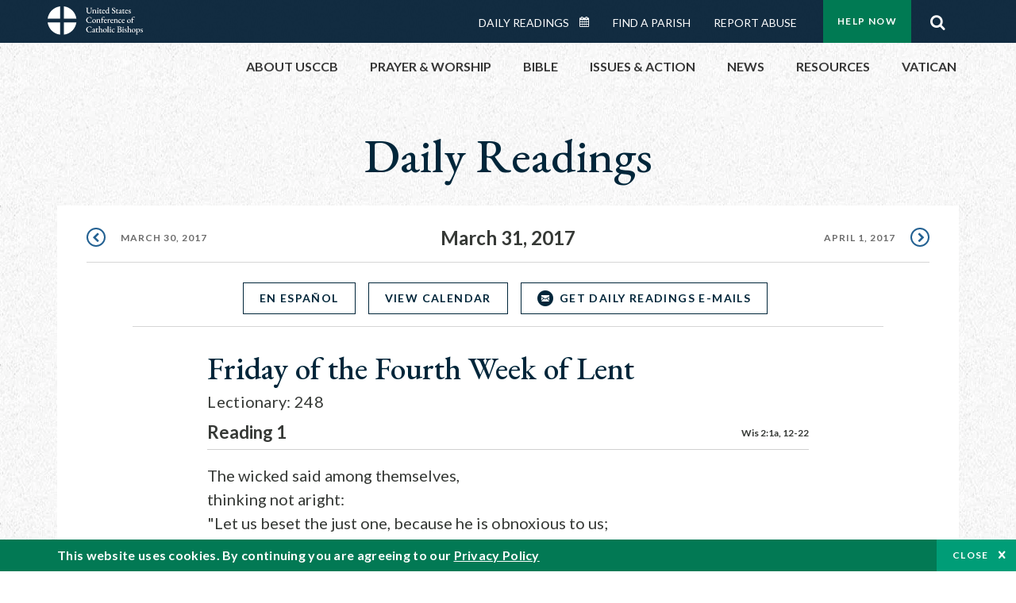

--- FILE ---
content_type: text/html; charset=UTF-8
request_url: https://bible.usccb.org/bible/readings/033117.cfm
body_size: 14157
content:
<!DOCTYPE html>
<html lang="en" dir="ltr" prefix="og: https://ogp.me/ns#">
  <head>
<!-- Google Tag Manager -->
<script>(function(w,d,s,l,i){w[l]=w[l]||[];w[l].push({'gtm.start':
new Date().getTime(),event:'gtm.js'});var f=d.getElementsByTagName(s)[0],
j=d.createElement(s),dl=l!='dataLayer'?'&l='+l:'';j.async=true;j.src=
'https://www.googletagmanager.com/gtm.js?id='+i+dl;f.parentNode.insertBefore(j,f);
})(window,document,'script','dataLayer','GTM-5JHPTP');</script>
<!-- End Google Tag Manager -->
    <meta charset="utf-8" />
<meta name="description" content="Daily Bible Readings, Podcast Audio and Videos and Prayers brought to you by the United States Conference of Catholic Bishops." />
<link rel="canonical" href="https://bible.usccb.org/bible/readings/033117.cfm" />
<meta property="og:site_name" content="USCCB" />
<meta property="og:url" content="https://bible.usccb.org/bible/readings/033117.cfm" />
<meta property="og:title" content="Friday of the Fourth Week of Lent" />
<meta property="og:description" content="Daily Bible Readings, Podcast Audio and Videos and Prayers brought to you by the United States Conference of Catholic Bishops." />
<meta property="og:image" content="https://bible.usccb.org/themes/custom/usccb_readings/images/share.jpg" />
<meta property="og:image:url" content="https://bible.usccb.org/sites/default/files/usccb_logo_text.png" />
<meta name="twitter:card" content="summary" />
<meta name="twitter:title" content="Friday of the Fourth Week of Lent" />
<meta name="twitter:description" content="Daily Bible Readings, Podcast Audio and Videos and Prayers brought to you by the United States Conference of Catholic Bishops." />
<meta name="twitter:site" content="@usccb" />
<meta name="twitter:creator" content="@usccb" />
<meta name="twitter:image" content="https://bible.usccb.org/themes/custom/usccb_readings/images/share.jpg" />
<meta name="Generator" content="Drupal 10 (https://www.drupal.org)" />
<meta name="MobileOptimized" content="width" />
<meta name="HandheldFriendly" content="true" />
<meta name="viewport" content="width=device-width, initial-scale=1.0" />
<script type="application/ld+json">{
    "@context": "https://schema.org",
    "@graph": [
        {
            "@type": "Article",
            "name": "Friday of the Fourth Week of Lent",
            "headline": "Friday of the Fourth Week of Lent",
            "description": "Daily Bible Readings, Podcast Audio and Videos and Prayers brought to you by the United States Conference of Catholic Bishops.",
            "about": [
                "bible",
                "reading",
                "daily"
            ],
            "image": {
                "@type": "ImageObject",
                "url": "https://bible.usccb.org/sites/default/files/bible_reading.jpg",
                "width": "2100",
                "height": "1361"
            },
            "datePublished": "2017-03-31T08:00:00-0400",
            "isAccessibleForFree": "True",
            "dateModified": "2017-03-31T08:00:00-0400",
            "author": {
                "@type": "Organization",
                "@id": "https://www.usccb.org/",
                "name": "United States Conference of Catholic Bishops",
                "url": "https://www.usccb.org/",
                "sameAs": [
                    "https://twitter.com/usccb",
                    "https://www.facebook.com/usccb",
                    "https://www.youtube.com/user/usccb",
                    "https://www.linkedin.com/company/usccb/",
                    "https://www.instagram.com/usccb/"
                ],
                "logo": {
                    "@type": "ImageObject",
                    "url": "https://bible.usccb.org/sites/default/files/inline-images/usccb-logo-color.png",
                    "width": "281",
                    "height": "38"
                }
            },
            "publisher": {
                "@type": "Organization",
                "@id": "https://www.usccb.org/",
                "name": "United States Conference of Catholic Bishops",
                "url": "https://www.usccb.org/",
                "sameAs": [
                    "https://twitter.com/usccb",
                    "https://www.facebook.com/usccb",
                    "https://www.youtube.com/user/usccb",
                    "https://www.linkedin.com/company/usccb/",
                    "https://www.instagram.com/usccb/"
                ],
                "logo": {
                    "@type": "ImageObject",
                    "url": "https://bible.usccb.org/sites/default/files/inline-images/usccb-logo-color.png",
                    "width": "281",
                    "height": "38"
                }
            }
        }
    ]
}</script>
<meta property="og:url" content="https://bible.usccb.org/bible/readings/033117.cfm" />
<meta property="og:title" content="Friday of the Fourth Week of Lent | USCCB" />
<meta property="og:image" content="https://bible.usccb.org/themes/custom/usccb_readings/images/share.jpg" />
<meta property="twitter:card" content="summary" />
<meta property="twitter:title" content="Friday of the Fourth Week of Lent | USCCB" />
<meta property="twitter:image" content="https://bible.usccb.org/themes/custom/usccb_readings/images/share.jpg" />
<meta property="twitter:url" content="https://bible.usccb.org/bible/readings/033117.cfm" />
<link rel="alternate" type="text/markdown" title="Friday of the Fourth Week of Lent" href="https://bible.usccb.org/bible/readings/033117.cfm.md" />
<link rel="icon" href="/sites/default/files/Ox8RYeG3.ico" type="image/vnd.microsoft.icon" />
<link rel="alternate" hreflang="en" href="https://bible.usccb.org/bible/readings/033117.cfm" />
<link rel="alternate" hreflang="es" href="https://bible.usccb.org/es/bible/lecturas/033117.cfm" />
<link rel="amphtml" href="https://bible.usccb.org/bible/readings/033117.cfm?amp" />

    <title>Friday of the Fourth Week of Lent | USCCB</title>
    <link rel="stylesheet" media="all" href="/sites/default/files/css/css_puCskO3Px06wulF387W2JvROsGdA8QwanZnHW71vFMk.css?delta=0&amp;language=en&amp;theme=usccb_readings&amp;include=eJxtjksOwyAMRC9Ew5HQABaxaj6ywyI9fVGrNJuu5s2bzYBD4ebxCZcg1DLUX7AdO1VySWB2-gj7cSUzFLKrt57X1pUWaYXwixzNkHp_Mq2oQxgtkf8nQ4SSG1AUxdjNZ50Dst1mm23MKGw7ZWenHVS_d6alFIMSMrdivkiPkIcdp6z-BlhxVnY" />
<link rel="stylesheet" media="all" href="/sites/default/files/css/css_27It44j2jihtUDHhWFisEn7jxQKSPYgagWQHTrCaOso.css?delta=1&amp;language=en&amp;theme=usccb_readings&amp;include=eJxtjksOwyAMRC9Ew5HQABaxaj6ywyI9fVGrNJuu5s2bzYBD4ebxCZcg1DLUX7AdO1VySWB2-gj7cSUzFLKrt57X1pUWaYXwixzNkHp_Mq2oQxgtkf8nQ4SSG1AUxdjNZ50Dst1mm23MKGw7ZWenHVS_d6alFIMSMrdivkiPkIcdp6z-BlhxVnY" />

    
    <meta name="msvalidate.01" content="3269934155CEF2C15973D293DE678355" />
  </head>
  <body class="path-node page-node-type-daily-reading">
<!-- Google Tag Manager (noscript) -->
<noscript><iframe src="https://www.googletagmanager.com/ns.html?id=GTM-5JHPTP"
height="0" width="0" style="display:none;visibility:hidden"></iframe></noscript>
<!-- End Google Tag Manager (noscript) -->
        <a href="#main-content" class="visually-hidden focusable skip-link">
      Skip to main content
    </a>
    
      <div class="dialog-off-canvas-main-canvas" data-off-canvas-main-canvas>
    <div class="layout-container">

  <header id="header" role="banner">
    <div class="container">
        <div class="region region-logo">
    <div id="block-ai-branding" class="block block-system block-system-branding-block">
  
    
        <a href="https://usccb.org" rel="home" class="site-logo">
      <img src="/themes/custom/usccb_readings/usccb-logo.svg" alt="Home" />
    </a>
      </div>

  </div>

        <div class="region region-header">
    <div class="wrapper">
      <div class="search-form block block-ai-search-form block-search-block" data-drupal-selector="search-form" id="block-searchblock">
  
    
  <span class="toggler icon-search"></span>
      <form action="/bible/readings/033117.cfm" method="post" id="search-form" accept-charset="UTF-8">
  <div class="js-form-item form-item js-form-type-textfield form-type-textfield js-form-item-search form-item-search form-no-label">
        <input data-drupal-selector="edit-search" type="text" id="edit-search" name="search" value="" size="60" maxlength="128" placeholder="Search" class="form-text" />

        </div>
<input data-drupal-selector="edit-submit" type="submit" id="edit-submit" name="op" value="Go" class="button js-form-submit form-submit" />
<input autocomplete="off" data-drupal-selector="form-u0xorbqoiv4tvqjif-ty2gvppk5ftih2uosz-9lrs6m" type="hidden" name="form_build_id" value="form-u0XOrbqoiV4TVqJif_Ty2gvppk5ftIH2UoSz_9LrS6M" />
<input data-drupal-selector="edit-search-form" type="hidden" name="form_id" value="search_form" />

</form>

  </div>


	<nav role="navigation" aria-labelledby="block-menu-top-buttons-menu" id="block-menu-top-buttons" class="block block-menu navigation menu--top-buttons">
            
  <h2 class="visually-hidden" id="block-menu-top-buttons-menu">Menu: Top Buttons</h2>
  

        
              <ul class="menu">
                                         
            
      <li class="menu-item mobile-off">
        <a href="https://usccb.org/help-now" class="btn big" target="_self" data-drupal-link-system-path="node/25731">Help Now</a>
              </li>
                                     
            
      <li class="menu-item mobile-on">
        <a href="https://bible.usccb.org/" class="btn big">Readings</a>
              </li>
                       
            
      <li class="menu-item">
        <a href="https://usccb.org/search" class="icon icon-search no-label" data-drupal-link-system-path="search">Search</a>
              </li>
        </ul>
  


  </nav>



	<nav role="navigation" aria-labelledby="block-menu-top-menu" id="block-menu-top" class="block block-menu navigation menu--top">
            
  <h2 class="visually-hidden" id="block-menu-top-menu">Menu: Top</h2>
  

        
              <ul class="menu">
                           
            
      <li class="menu-item">
        <a href="https://bible.usccb.org/" class="no-margin">Daily Readings</a>
              </li>
                       
            
      <li class="menu-item">
        <a href="https://bible.usccb.org/readings/calendar" class="icon-calendar no-name">Daily Readings Calendar</a>
              </li>
                       
            
      <li class="menu-item">
        <a href="https://usccb.org/mass-times" data-drupal-link-system-path="mass-times">Find a Parish</a>
              </li>
                       
            
      <li class="menu-item">
        <a href="https://usccb.org/committees/protection-children-young-people/how-report-abuse" data-drupal-link-system-path="node/51478">Report Abuse</a>
              </li>
        </ul>
  


  </nav>


    </div>
  </div>

    </div>
  </header>
  <div id="primary_menu" role="banner">
    <div class="container">
        <div class="region region-primary-menu">
    <div id="block-importedmenumain" class="block block-block-content block-block-content604d0cab-656d-4261-ab18-80c24d9bdbd0">
  
    
      
	<nav role="navigation" aria-labelledby="block-ai-main-menu-menu" id="block-ai-main-menu" class="block block-menu navigation menu--main">
            
  <h2 class="visually-hidden" id="block-ai-main-menu-menu">Main navigation</h2>
  

        
              <ul class="menu">
                                         
            
      <li class="menu-item mobile-on">
        <a href="https://bible.usccb.org/">Daily Readings</a>
              </li>
                       
            
      <li class="menu-item menu-item--expanded">
        <span class="linkoff">About USCCB</span>
                                <ul class="menu">
                           
            
      <li class="menu-item">
        <a href="https://usccb.org/about" data-drupal-link-system-path="node/25775">Our Role &amp; Mission</a>
              </li>
                       
            
      <li class="menu-item">
        <a href="https://usccb.org/about/strategic-plan">Mission Directive</a>
              </li>
                       
            
      <li class="menu-item">
        <a href="https://usccb.org/about/leadership" data-drupal-link-system-path="node/25809">Leadership</a>
              </li>
                       
            
      <li class="menu-item">
        <a href="https://usccb.org/about/bishops-and-dioceses" data-drupal-link-system-path="node/25779">Bishops and Dioceses</a>
              </li>
                       
            
      <li class="menu-item">
        <a href="https://usccb.org/offices" data-drupal-link-system-path="node/25825">Offices &amp; Committees</a>
              </li>
                       
            
      <li class="menu-item menu-item--collapsed">
        <a href="https://usccb.org/committees/communications/usccb-general-assemblies">Plenary Assemblies</a>
              </li>
                       
            
      <li class="menu-item">
        <a href="https://usccb.org/about/financial-reporting" data-drupal-link-system-path="node/25782">Financial Reporting</a>
              </li>
                       
            
      <li class="menu-item">
        <a href="https://usccb.org/careers" data-drupal-link-system-path="node/25777">Careers</a>
              </li>
                       
            
      <li class="menu-item">
        <a href="https://usccb.org/events" data-drupal-link-system-path="events">Events</a>
              </li>
                       
            
      <li class="menu-item">
        <a href="https://usccb.org/contact-us" data-drupal-link-system-path="node/25659">Contact</a>
              </li>
        </ul>
  
              </li>
                       
            
      <li class="menu-item menu-item--expanded">
        <span class="linkoff">Prayer &amp; Worship</span>
                                <ul class="menu">
                           
            
      <li class="menu-item">
        <a href="https://bible.usccb.org/readings/calendar">Daily Readings Calendar</a>
              </li>
                       
            
      <li class="menu-item">
        <a href="https://usccb.org/catholic-prayers" data-drupal-link-system-path="node/25816">Prayer</a>
              </li>
                       
            
      <li class="menu-item">
        <a href="https://usccb.org/mass-times" data-drupal-link-system-path="mass-times">Search Mass Times</a>
              </li>
                       
            
      <li class="menu-item">
        <a href="https://usccb.org/prayer-and-worship/the-mass" data-drupal-link-system-path="node/25850">The Mass</a>
              </li>
                       
            
      <li class="menu-item">
        <a href="https://usccb.org/prayer-and-worship/sacraments-and-sacramentals" data-drupal-link-system-path="node/25826">Sacraments</a>
              </li>
                       
            
      <li class="menu-item">
        <a href="https://usccb.org/prayer-and-worship/liturgy-of-the-hours" data-drupal-link-system-path="node/25818">Liturgy of the Hours</a>
              </li>
                       
            
      <li class="menu-item">
        <a href="https://usccb.org/prayer-worship/liturgical-year" data-drupal-link-system-path="node/49484">Liturgical Year &amp; Calendar</a>
              </li>
        </ul>
  
              </li>
                       
            
      <li class="menu-item menu-item--expanded">
        <span class="linkoff">Bible</span>
                                <ul class="menu">
                           
            
      <li class="menu-item">
        <a href="https://usccb.org/bible/understanding-the-bible" data-drupal-link-system-path="node/25778">Understanding the Bible</a>
              </li>
                       
            
      <li class="menu-item">
        <a href="https://bible.usccb.org/bible">Books of the Bible</a>
              </li>
                       
            
      <li class="menu-item">
        <a href="https://usccb.org/offices/new-american-bible/approved-translations-bible" data-drupal-link-system-path="node/41935">Approved Translations</a>
              </li>
                       
            
      <li class="menu-item">
        <a href="https://usccb.org/faq" data-drupal-link-system-path="taxonomy/term/8664">Bible FAQ</a>
              </li>
                       
            
      <li class="menu-item">
        <a href="https://usccb.org/offices/new-american-bible/study-materials" data-drupal-link-system-path="node/41917">Study Materials</a>
              </li>
                       
            
      <li class="menu-item">
        <a href="https://usccb.org/offices/new-american-bible/liturgy" data-drupal-link-system-path="node/41919">The Bible in Liturgy</a>
              </li>
                       
            
      <li class="menu-item">
        <a href="https://usccb.org/offices/new-american-bible/permissions" data-drupal-link-system-path="node/41922">Bible Permissions</a>
              </li>
        </ul>
  
              </li>
                       
            
      <li class="menu-item menu-item--expanded">
        <span class="linkoff">Issues &amp; Action</span>
                                <ul class="menu">
                                         
            
      <li class="menu-item menu-item--expanded opened no-closed">
        <span class="linkoff">Issues</span>
                                <ul class="menu">
                           
            
      <li class="menu-item">
        <a href="https://usccb.org/topics" data-drupal-link-system-path="node/25658">Topics</a>
              </li>
        </ul>
  
              </li>
                                     
            
      <li class="menu-item menu-item--expanded opened no-closed">
        <span class="linkoff">Act Now</span>
                                <ul class="menu">
                           
            
      <li class="menu-item">
        <a href="https://usccb.org/help-now" data-drupal-link-system-path="node/25731">Help Now</a>
              </li>
                       
            
      <li class="menu-item">
        <a href="https://usccb.org/take-action" data-drupal-link-system-path="node/30414">Take Action</a>
              </li>
                       
            
      <li class="menu-item">
        <a href="https://www.votervoice.net/USCCB/home" target="_blank">Contact Public Officials</a>
              </li>
                       
            
      <li class="menu-item">
        <a href="https://usccb.org/events" data-drupal-link-system-path="events">Meetings &amp; Events</a>
              </li>
                       
            
      <li class="menu-item">
        <a href="https://usccb.org/get-connected" data-drupal-link-system-path="node/25811">Get Connected</a>
              </li>
                       
            
      <li class="menu-item">
        <a href="https://usccb.org/issues-and-action/take-action-now/pray" data-drupal-link-system-path="node/25851">Pray</a>
              </li>
        </ul>
  
              </li>
        </ul>
  
              </li>
                                     
            
      <li class="menu-item menu-item--expanded align-right">
        <span class="linkoff">News</span>
                                <ul class="menu">
                           
            
      <li class="menu-item">
        <a href="https://usccb.org/newsroom" class="main-menu-link newsroom" data-drupal-link-system-path="newsroom">Newsroom</a>
              </li>
                       
            
      <li class="menu-item">
        <a href="https://usccb.org/newsroom?f%5B0%5D=type%3A9043" class="main-menu-link catholic-news-service" data-drupal-link-query="{&quot;f&quot;:[&quot;type:9043&quot;]}" data-drupal-link-system-path="newsroom">Catholic News Service</a>
              </li>
                       
            
      <li class="menu-item">
        <a href="https://usccb.org/offices/public-affairs" data-drupal-link-system-path="node/40">Public Affairs</a>
              </li>
                       
            
      <li class="menu-item">
        <a href="https://usccb.org/podcasts">Catholic Current Podcasts</a>
              </li>
        </ul>
  
              </li>
                                     
            
      <li class="menu-item menu-item--expanded align-right">
        <span class="linkoff">Resources</span>
                                <ul class="menu">
                           
            
      <li class="menu-item">
        <a href="https://usccb.org/resources" data-drupal-link-system-path="node/25748">Resource Library</a>
              </li>
                       
            
      <li class="menu-item">
        <a href="https://www.usccb.org/beliefs-and-teachings/what-we-believe/catechism/catechism-of-the-catholic-church">Catechism of the Catholic Church</a>
              </li>
                       
            
      <li class="menu-item">
        <a href="https://www.usccb.org/committees/jubilee-2025" title="Link to USCCB Jubilee 2025 ">Jubilee 2025</a>
              </li>
                       
            
      <li class="menu-item">
        <a href="https://usccb.org/get-connected" data-drupal-link-system-path="node/25811">Get Connected</a>
              </li>
                       
            
      <li class="menu-item">
        <a href="https://usccb.org/newsletters" data-drupal-link-system-path="node/50856">Newsletter Signup</a>
              </li>
                       
            
      <li class="menu-item">
        <a href="https://www.catholicnews.com/movie-reviews/" target="_blank">Movie Reviews</a>
              </li>
                       
            
      <li class="menu-item">
        <a href="https://usccb.org/events" data-drupal-link-system-path="events">Events Calendar</a>
              </li>
        </ul>
  
              </li>
                                     
            
      <li class="menu-item menu-item--expanded align-right">
        <span title="Link list for Vatican website">Vatican</span>
                                <ul class="menu">
                           
            
      <li class="menu-item">
        <a href="https://www.vatican.va/content/vatican/en.html" title="The Holy See Website">The Holy See</a>
              </li>
                       
            
      <li class="menu-item">
        <a href="https://www.vaticannews.va/" title="News from the Vatican website">Vatican News</a>
              </li>
        </ul>
  
              </li>
        </ul>
  


  </nav>

  </div>
<div id="block-colorlogo" class="b-color-logo block block-block-content block-block-contentac11a3d7-d882-4a0b-868e-977b3c672af2">
  
    
      
	<p><a href="/"><img alt="United States Conference of Catholic Bishops" data-entity-type="file" data-entity-uuid="be71ae96-e4ab-488a-adc1-259f103ab267" src="/sites/default/files/inline-images/usccb-logo-color.png" width="600" height="180" loading="lazy"></a></p>


  </div>
<div class="search-form mobile block block-ai-search-form block-search-block" data-drupal-selector="search-form" id="block-searchblock-2">
  
    
      <form action="/bible/readings/033117.cfm" method="post" id="search-form" accept-charset="UTF-8">
  <div class="js-form-item form-item js-form-type-textfield form-type-textfield js-form-item-search form-item-search form-no-label">
        <input data-drupal-selector="edit-search" type="text" id="edit-search" name="search" value="" size="60" maxlength="128" placeholder="Search" class="form-text" />

        </div>
<input data-drupal-selector="edit-submit" type="submit" id="edit-submit" name="op" value="Go" class="button js-form-submit form-submit" />
<input autocomplete="off" data-drupal-selector="form-dmos4tbzz33iqsiwsjrcgmg0y2av9ozj6lb6iwltid8" type="hidden" name="form_build_id" value="form-DmOS4tBzZ33iqsIwsjRcGmG0Y2av9ozj6LB6iwLtID8" />
<input data-drupal-selector="edit-search-form" type="hidden" name="form_id" value="search_form" />

</form>

  </div>

  </div>

    </div>
  </div>

  

  

  

  

  <main id="page" role="main">
    <div id="page-container">
      <a id="main-content" tabindex="-1"></a>      <div class="layout-content">
          <div class="region region-content">
    <div data-drupal-messages-fallback class="hidden"></div>
<div id="block-usccb-readings-content" class="block block-system block-system-main-block">
  
    
      


<div class="page-container node node--type-daily-reading node--promoted node--view-mode-full">
  <div class="wr-block b-title-page padding-bottom-xxs to-center no-container">
    <div class="container">
      <div class="row">
        <div class="p-wrap">
          <div class="innerblock">
                              <h1 class="title-page">Daily Readings</h1>
                                    </div>
        </div>
      </div>
    </div>
  </div>

      <div class="wr-block b-pager readings border-bottom  padding-top-xs bg-white no-container">
      <div class="container">
        <div class="row">
          <div class="p-wrap">
            <ul class="pager"><li><a href="/bible/readings/033017.cfm" class="prev" rel="prev" hreflang="en">March 30, 2017</a></li><li class="current"><time datetime="2017-03-31">March 31, 2017</time></li><li><a href="/bible/readings/040117.cfm" class="next" rel="next" hreflang="en">April 1, 2017</a></li></ul>
          </div>
        </div>
      </div>
    </div>
      <div class="b-button-container to-center border-bottom  padding-top-xs bg-white wr-block">
    <div class="container">
      <div class="row">
          <div class="p-wrap col-lg-10 offset-lg-1">
            <div class="innerblock">
              <ul>
                                                                                  <li class="item">
                    <a href="https://bible.usccb.org/es/bible/lecturas/033117.cfm" class="btn transparent blue small language-selector language-es" hreflang="es">En Español</a>
                  </li>
                                <li class="item">
                                      <a href="/readings/calendar" class="btn transparent blue small">View Calendar</a>
                                    
                </li>                
                <li class="item">
                                      <a href="#subscribe" class="btn-icon icon-email transparent blue small">Get Daily Readings E-mails</a>
                   
                </li>
              </ul>
            </div>
          </div>
      </div>
    </div>
  </div>

      <div class="wr-block b-lectionary padding-top-s padding-bottom-xxs bg-white">
      <div class="container">
        <div class="row">
          <div class="p-wrap col-lg-10 offset-lg-1 col-xl-8 offset-xl-2 col-xxl-6 offset-xxl-3">
            <div class="innerblock">
              <h2>Friday of the Fourth Week of Lent
                                                                </h2>
              <p>Lectionary: 248</p>
            </div>
          </div>
        </div>
      </div>
    </div>
  
            
    <div class="wr-block b-verse bg-white padding-bottom-m">
    <div class="container">
      <div class="row">
        <div class="p-wrap col-lg-10 offset-lg-1 col-xl-8 offset-xl-2 col-xxl-6 offset-xxl-3 ">
          <div class="innerblock">
                          <div class="content-header">
                <h3 class="name">Reading 1 </h3>
                <div class="address">
                                                                                                                                      <a href="https://bible.usccb.org/bible/wisdom/2?1 ">Wis 2:1a, 12-22</a>                  
                </div>
              </div>
              <div class="content-body">
                The wicked said among themselves, <br>thinking not aright:<br>"Let us beset the just one, because he is obnoxious to us;<br>he sets himself against our doings,<br>Reproaches us for transgressions of the law<br>and charges us with violations of our training.<br>He professes to have knowledge of God<br>and styles himself a child of the LORD.<br>To us he is the censure of our thoughts; <br>merely to see him is a hardship for us,<br>Because his life is not like that of others,<br>and different are his ways.<br>He judges us debased;<br>he holds aloof from our paths as from things impure.<br>He calls blest the destiny of the just<br>and boasts that God is his Father.<br>Let us see whether his words be true;<br>let us find out what will happen to him.<br>For if the just one be the son of God, he will defend him<br>and deliver him from the hand of his foes.<br>With revilement and torture let us put him to the test<br>that we may have proof of his gentleness<br>and try his patience.<br>Let us condemn him to a shameful death;<br>for according to his own words, God will take care of him."<br>These were their thoughts, but they erred;<br>for their wickedness blinded them,<br>and they knew not the hidden counsels of God;<br>neither did they count on a recompense of holiness<br>nor discern the innocent souls' reward.<br>
              </div>
                      </div>
        </div>
      </div>
    </div>
  </div>
  <div class="wr-block b-verse bg-white padding-bottom-m">
    <div class="container">
      <div class="row">
        <div class="p-wrap col-lg-10 offset-lg-1 col-xl-8 offset-xl-2 col-xxl-6 offset-xxl-3 ">
          <div class="innerblock">
                          <div class="content-header">
                <h3 class="name">Responsorial Psalm </h3>
                <div class="address">
                                                                                                                                      <a href="https://bible.usccb.org/bible/psalms/34?17 ">Ps 34:17-18, 19-20, 21 and 23</a>                  
                </div>
              </div>
              <div class="content-body">
                R. (19a) <strong>The Lord is close to the brokenhearted.</strong><br>The LORD confronts the evildoers,<br>to destroy remembrance of them from the earth.<br>When the just cry out, the LORD hears them,<br>and from all their distress he rescues them.<br>R. <strong>The Lord is close to the brokenhearted.</strong><br>The LORD is close to the brokenhearted;<br>and those who are crushed in spirit he saves.<br>Many are the troubles of the just man,<br>but out of them all the LORD delivers him.<br>R. <strong>The Lord is close to the brokenhearted.</strong><br>He watches over all his bones;<br>not one of them shall be broken.<br>The LORD redeems the lives of his servants;<br>no one incurs guilt who takes refuge in him.<br>R. <strong>The Lord is close to the brokenhearted.</strong><br>
              </div>
                      </div>
        </div>
      </div>
    </div>
  </div>
  <div class="wr-block b-verse bg-white padding-bottom-m">
    <div class="container">
      <div class="row">
        <div class="p-wrap col-lg-10 offset-lg-1 col-xl-8 offset-xl-2 col-xxl-6 offset-xxl-3 ">
          <div class="innerblock">
                          <div class="content-header">
                <h3 class="name">Verse Before the Gospel </h3>
                <div class="address">
                                                                                                                                      <a href="https://bible.usccb.org/bible/matthew/4?4 ">Mt 4:4b</a>                  
                </div>
              </div>
              <div class="content-body">
                One does not live on bread alone,<br>but on every word that comes forth from the mouth of God.<br>
              </div>
                      </div>
        </div>
      </div>
    </div>
  </div>
  <div class="wr-block b-verse bg-white padding-bottom-m">
    <div class="container">
      <div class="row">
        <div class="p-wrap col-lg-10 offset-lg-1 col-xl-8 offset-xl-2 col-xxl-6 offset-xxl-3 ">
          <div class="innerblock">
                          <div class="content-header">
                <h3 class="name">Gospel </h3>
                <div class="address">
                                                                                                                                      <a href="https://bible.usccb.org/bible/john/7?1 ">Jn 7:1-2, 10, 25-30</a>                  
                </div>
              </div>
              <div class="content-body">
                Jesus moved about within Galilee;<br>he did not wish to travel in Judea,<br>because the Jews were trying to kill him.<br>But the Jewish feast of Tabernacles was near.<br><br>But when his brothers had gone up to the feast,<br>he himself also went up, not openly but as it were in secret.<br><br>Some of the inhabitants of Jerusalem said,<br>"Is he not the one they are trying to kill?<br>And look, he is speaking openly and they say nothing to him.<br>Could the authorities have realized that he is the Christ?<br>But we know where he is from.<br>When the Christ comes, no one will know where he is from."<br>So Jesus cried out in the temple area as he was teaching and said,<br>"You know me and also know where I am from.<br>Yet I did not come on my own,<br>but the one who sent me, whom you do not know, is true.<br>I know him, because I am from him, and he sent me."<br>So they tried to arrest him,<br>but no one laid a hand upon him,<br>because his hour had not yet come.<br><br><br>
              </div>
                      </div>
        </div>
      </div>
    </div>
  </div>



  
    
  <div class="b-button-container to-center border-top border-bottom padding-bottom-xs padding-top-xxs bg-white wr-block">
    <div class="container">
      <div class="row">
          <div class="p-wrap col-lg-10 offset-lg-1">
            <div class="innerblock">
              <ul>
                                                                                  <li class="item">
                    <a href="https://bible.usccb.org/es/bible/lecturas/033117.cfm" class="btn transparent blue small language-selector language-es" hreflang="es">En Español</a>
                  </li>
                                <li class="item">
                                      <a href="/readings/calendar" class="btn transparent blue small">View Calendar</a>
                                    
                </li>                
                <li class="item">
                                      <a href="#subscribe" class="btn-icon icon-email transparent blue small">Get Daily Readings E-mails</a>
                   
                </li>
              </ul>
            </div>
          </div>
      </div>
    </div>
  </div>

  <div class="wr-block b-button-container social padding-top-m bg-white ">
    <div class="container">
      <div class="row">
          <div class="p-wrap col-lg-10 offset-lg-1 col-xl-8 offset-xl-2 col-xxl-6 offset-xxl-3">
            <div class="innerblock">
              <div class="addthis_inline_share_toolbox"></div>
            </div>
          </div>
      </div>
    </div>
  </div>

  <div class="b-note wr-block small padding-top-l padding-bottom-l bg-white">
    <div class="container">
      <div class="row">
        <div class="p-wrap col-lg-10 offset-lg-1 col-xl-8 offset-xl-2 col-xxl-6 offset-xxl-3">
          <div class="innerblock">
            
	<p>Lectionary for Mass for Use in the Dioceses of the United States, second typical edition, Copyright © 2001, 1998, 1997, 1986, 1970 Confraternity of Christian Doctrine; Psalm refrain © 1968, 1981, 1997, International Committee on English in the Liturgy, Inc. All rights reserved. Neither this work nor any part of it may be reproduced, distributed, performed or displayed in any medium, including electronic or digital, without permission in writing from the copyright owner.</p>

          </div>
        </div>
      </div>
    </div>
  </div>

  

                
<div class="wr-block b-signup daily-readings bg-container  padding-top padding-bottom-xl" id="subscribe">
  <div class="container">
    <div class="row">
      <div class="p-wrap col-lg-10 offset-lg-1 col-xl-8 offset-xl-2 col-xxl-6 offset-xxl-3">
        <div class="innerblock">
          <h2>Get the Daily Readings<br>Every Morning</h2>
          <form class="subscribe-rest some-style" role="form" action="/api/feedblitz/subscribe" target="_blank" onsubmit="return false;" data-drupal-form-fields="email_group">
            <input id="name" class="name" maxlength="254" name="first_name" placeholder="Enter Your Name" required="required" size="60" type="text" value="">
            <input id="email" class="email" maxlength="254" name="email" placeholder="Enter Your Email Address" required="required" size="60" type="email" value="" data-pattern="email">
            <div class="checkboxes group">
              <input class="agree" id="checkbox-signup" name="agree" required="required" style="" type="checkbox" group="listID" value="1093293" data-pattern="true" checked/>
              <label for="checkbox-signup"> I Agree that the data I provided to complete this transaction may be used for that purpose and used and stored for USCCB&#039;s inventory records and to evaluate interest in USCCB&#039;s web pages. I further agree to receive email communications about USCCB goods, services and information. <a href="https://usccb.org/about/privacy-policy.cfm" target="_blank"> Privacy Policy. </a></label>
            </div>
            <button class="btn green form-submit" name="submit" type="submit" value="SUBSCRIBE">SUBSCRIBE</button>
            <div class="note">Email <a terget="_blank" href="https://usccb.org/about/privacy-policy.cfm">Terms &amp; Privacy</a></div>
            <input class="message" type="hidden" name="message" value="Thanks for signing up!<br><br>To complete the subscription process, please click the link in the email we just sent you.">
          </form>
        </div>
      </div>
    </div>
  </div>
</div>
       <div class="wr-block b-pager readings border-top bg-white padding-top-xs padding-bottom-l no-container">
      <div class="container">
        <div class="row">
          <div class="p-wrap">
            <ul class="pager"><li><a href="/bible/readings/033017.cfm" class="prev" rel="prev" hreflang="en">March 30, 2017</a></li><li class="current"><time datetime="2017-03-31">March 31, 2017</time></li><li><a href="/bible/readings/040117.cfm" class="next" rel="next" hreflang="en">April 1, 2017</a></li></ul>
          </div>
        </div>
      </div>
    </div>
  </div>

  </div>

  </div>

      </div>
      
          </div>
  </main>
</div>
<footer id="footer" role="contentinfo">
    <div class="footer-top">
    <div id="block-importedfooter" class="block block-block-content block-block-contentb9bf0ef6-3238-49bf-88a2-de302da51266">
  
    
      
	<footer id="footer" role="contentinfo">
    <div class="footer-top">
    <div id="block-footer-top" class="wr-block b-button-container to-center padding-top-xl padding-bottom-m border-bottom block-system block-system-menu-blockfooter-top">
  <div class="container">
    <div class="row">
      <div class="p-wrap">
        <div class="innerblock">
          
                      <h2>Dive into God's Word</h2>
                    
                      
              <ul class="menu-list">
                    <li class="menu-item">
        <a href="https://bible.usccb.org/" class="btn ocean light-blue transparent">Daily Readings</a>
              </li>
                <li class="menu-item">
        <a href="https://bible.usccb.org/podcasts/audio" class="btn ocean light-blue transparent">Listen to Podcasts</a>
              </li>
                <li class="menu-item">
        <a href="https://bible.usccb.org/podcasts/video" class="btn ocean light-blue transparent">Watch our Videos</a>
              </li>
        </ul>
  


                  </div>
      </div>
    </div>
  </div>
</div>
<div id="block-footer-about-usccb" class="wr-block b-footer-links width-minus padding-top-s block-block-content block-block-contentabce5388-21d1-4692-91ae-f80a92f2f37c">
  <div class="container">
    <div class="row">
      <div class="p-wrap">
        <div class="innerblock">
          <div class="content block-7-5">
            <div class="first">
              
                              <h6>About USCCB</h6>
                               
                              <p>The United States Conference of Catholic Bishops’ (USCCB’s) mission is to encounter the mercy of Christ and to accompany His people with joy.</p>
                          </div>
            <div class="second">
              <a href="https://usccb.org/about/index.cfm" class="btn">Learn More</a>
            </div>
          </div>
        </div>
      </div>
    </div>
  </div>
</div>

  </div>

  <div class="footer-center">
    <div class="container">
      <div class="row">
          <div class="footer-center-first col-sm-6 col-lg-3">
    <div class="views-element-container block block-views block-views-blockfooter-topics-block-1 wr-block b-footer-links padding-top-m padding-bottom-s" id="block-views-block-footer-topics-block-1">
	<div class="container">
		<div class="row">
			<div class="p-wrap">
				<div class="innerblock">
				  
				  					<h6>Topics</h6>
				  				  
				  					<div class="js-view-dom-id-a6e4c523239ff5170ac523a84612448e67cdf5ddcd40eba8fd630d286f5a14d5">
  
  
  

  
  
  

  <ul class="menu-list">
		  <li class="menu-item"><a href="https://usccb.org/committees/pro-life-activities/abortion">Abortion</a></li>
		  <li class="menu-item"><a href="https://usccb.org/committees/international-justice-and-peace/africa">Africa</a></li>
		  <li class="menu-item"><a href="https://usccb.org/committees/african-american-affairs">African American</a></li>
		  <li class="menu-item"><a href="https://www.usccb.org">Annual Report</a></li>
		  <li class="menu-item"><a href="https://usccb.org/committees/international-justice-and-peace/asia">Asia</a></li>
		  <li class="menu-item"><a href="https://usccb.org/committees/asian-and-pacific-island-affairs">Asian/Pacific Islander</a></li>
		  <li class="menu-item"><a href="https://usccb.org/committees/pro-life-activities/assisted-suicide-euthanasia">Assisted Suicide</a></li>
		  <li class="menu-item"><a href="https://bible.usccb.org/bible">Bible</a></li>
		  <li class="menu-item"><a href="https://usccb.org/committees/pro-life-activities/bioethics-materials">Bioethics</a></li>
		  <li class="menu-item"><a href="https://usccb.org/committees/doctrine">Canon Law</a></li>
		  <li class="menu-item"><a href="https://usccb.org/committees/evangelization-catechesis">Catechesis</a></li>
		  <li class="menu-item"><a href="https://usccb.org/committees/evangelization-catechesis/leadership-institute-catechetical-sunday-2020">Catechetical Sunday</a></li>
		  <li class="menu-item"><a href="https://usccb.org/committees/protection-children-young-people">Catholic Safeguards</a></li>
	</ul>

    

  
  

        <a href="https://usccb.org/topics" class="more">EXPAND ALL TOPICS</a>
  
  
</div>


				  				</div>
			</div>
		</div>
	</div>
</div>

  </div>

          <div class="footer-center-second col-sm-6 col-lg-3">
    <div id="block-footer-prayer-worship" class="wr-block b-footer-links padding-top-m padding-bottom-s block-system block-system-menu-blockfooter-prayer-worship">
  <div class="container">
    <div class="row">
      <div class="p-wrap">
        <div class="innerblock">
          
                      <h6>Prayer &amp; Worship</h6>
                    
                      
              <ul class="menu-list">
                    <li class="menu-item">
        <a href="https://bible.usccb.org/readings/calendar">Daily Readings Calendar</a>
              </li>
                <li class="menu-item">
        <a href="https://bible.usccb.org/bible">Books of the BIble</a>
              </li>
                <li class="menu-item">
        <a href="https://www.usccb.org/mass-times">Search Mass Times</a>
              </li>
                <li class="menu-item">
        <a href="https://usccb.org/prayer-and-worship/prayers-and-devotions">Prayer</a>
              </li>
                <li class="menu-item">
        <a href="https://usccb.org/prayer-worship/liturgical-year" data-drupal-link-system-path="node/49484">Liturgical Year &amp; Calendar</a>
              </li>
                <li class="menu-item">
        <a href="https://usccb.org/prayer-and-worship/sacraments-and-sacramentals" data-drupal-link-system-path="node/25826">Sacraments</a>
              </li>
                <li class="menu-item">
        <a href="https://usccb.org/prayer-and-worship/liturgy-of-the-hours" data-drupal-link-system-path="node/25818">Liturgy of the Hours</a>
              </li>
                <li class="menu-item">
        <a href="https://usccb.org/prayer-and-worship/the-mass" data-drupal-link-system-path="node/25850">The Mass</a>
              </li>
        </ul>
  


                  </div>
      </div>
    </div>
  </div>
</div>

  </div>

          <div class="footer-center-third col-sm-6 col-lg-3">
    <div id="block-footer-act-now" class="wr-block b-footer-links padding-top-m padding-bottom-s block-system block-system-menu-blockfooter-act-now">
  <div class="container">
    <div class="row">
      <div class="p-wrap">
        <div class="innerblock">
          
                      <h6>Get Involved to Act Now</h6>
                    
                      
              <ul class="menu-list">
                    <li class="menu-item">
        <a href="https://usccb.org/take-action" data-drupal-link-system-path="node/30414">Take Action</a>
              </li>
                <li class="menu-item">
        <a href="https://usccb.org/help-now" data-drupal-link-system-path="node/25731">Help Now</a>
              </li>
                <li class="menu-item">
        <a href="https://usccb.org/events" data-drupal-link-system-path="events">Meetings &amp; Events</a>
              </li>
                <li class="menu-item">
        <a href="https://usccb.org/issues-and-action/take-action-now/pray" data-drupal-link-system-path="node/25851">Pray</a>
              </li>
        </ul>
  


                  </div>
      </div>
    </div>
  </div>
</div>

  </div>

          <div class="footer-center-four col-sm-6 col-lg-3">
    <div id="block-footer-quick-links" class="wr-block b-footer-links padding-top-m padding-bottom-s block-system block-system-menu-blockfooter-quick-links">
  <div class="container">
    <div class="row">
      <div class="p-wrap">
        <div class="innerblock">
          
                      <h6>Quick Links</h6>
                    
                      
              <ul class="menu-list">
                    <li class="menu-item">
        <a href="https://usccb.org/mass-times" data-drupal-link-system-path="mass-times">Parish/Mass Finder</a>
              </li>
                <li class="menu-item">
        <a href="https://usccb.org/resources" data-drupal-link-system-path="node/25748">Resources</a>
              </li>
                <li class="menu-item">
        <a href="https://usccb.org/events" data-drupal-link-system-path="events">Calendars</a>
              </li>
                <li class="menu-item">
        <a href="https://usccb.org/newsletters" data-drupal-link-system-path="node/50856">Newsletter Signup</a>
              </li>
                <li class="menu-item">
        <a href="https://usccb.org/get-connected" data-drupal-link-system-path="node/25811">Social Media</a>
              </li>
        </ul>
  


                  </div>
      </div>
    </div>
  </div>
</div>

  </div>

      </div>
    </div>
  </div>
    <div class="footer-bottom">
    <div id="block-footer-copyrights" class="wr-block b-footer-social padding-top-xxs block-block-content block-block-content0fa4f9a0-12d6-4ead-8916-14bb0b50b99f">
  <div class="container">
    <div class="row">
      <div class="p-wrap">
        <div class="innerblock">
          <div class="content block-9-3">
            <div class="first">
              
                                                          
                              <p>©2025 United States Conference of Catholic Bishops</p>
                          </div>
            <div class="second b-social">
              
              <ul class="nav">
                          
                            
      <li class="nav-item">
        <a href="https://twitter.com/usccb" class="icon-twitter nav-link" target="_blank" rel="nofollow">Twitter</a>
              </li>
                      
                            
      <li class="nav-item">
        <a href="https://www.facebook.com/usccb" class="icon-facebook nav-link" target="_blank" rel="nofollow">Facebook</a>
              </li>
                      
                            
      <li class="nav-item">
        <a href="https://www.youtube.com/user/usccb" class="icon-youtube nav-link" target="_blank" rel="nofollow">Youtube</a>
              </li>
                      
                            
      <li class="nav-item">
        <a href="https://www.linkedin.com/company/usccb/" class="icon-linkedin nav-link" target="_blank" rel="nofollow">Linkedin</a>
              </li>
                      
                            
      <li class="nav-item">
        <a href="https://www.instagram.com/usccb/" class="icon-instagram nav-link" target="_blank" rel="nofollow">Instagram</a>
              </li>
                      
                            
      <li class="nav-item">
        <a href="https://www.tiktok.com/@usbishops" class="icon-tiktok nav-link" target="_blank" rel="nofollow">Tiktok</a>
              </li>
        </ul>
  


            </div>
          </div>
        </div>
      </div>
    </div>
  </div>
</div>
<div id="block-footer-bottom" class="wr-block b-button-container padding-top-s padding-bottom-m block-system block-system-menu-blockfooter-bottom">
  <div class="container">
    <div class="row">
      <div class="p-wrap">
        <div class="innerblock">
          <div class="content block-8-4">
            <div class="first">
          
          
                      
              <ul class="nav">
                    <li class="nav-item">
                  <span class="linkoff">United States Conference of Catholic Bishops is a 501(c)(3) non-profit organization</span>
                      </li>
                <li class="nav-item">
                  <a href="https://www.usccb.org/about/privacy-policy.cfm" class="nav-link" rel="nofollow">Privacy Policy</a>
                      </li>
        </ul>
  


                    </div>
          <div class="second">  <div class="region region-footer-bottom-right">
    <div id="block-made-possible-by" class="wr-block b-funding-from block block-block-content block-block-content7e1350e2-d4f6-4e48-b73e-2b6df0c70ab8">
  
    
      
            <div class="clearfix text-formatted field field--name-body field--type-text-with-summary field--label-hidden field__item"><div class="body">
<div class="first">
<p><a href="https://usccb.org/committees/catholic-communication-campaign">Made possible by funding from&nbsp;</a></p>
</div>

<div class="second">
<ul class="block-gallery">
	<li>
	<span data-embed-button="embed_image" data-entity-embed-display="entity_reference:media_thumbnail" data-entity-embed-display-settings="{&quot;link_url&quot;:&quot;internal:\/committees\/catholic-communication-campaign&quot;,&quot;link_url_target&quot;:0,&quot;image_style&quot;:&quot;medium&quot;,&quot;image_link&quot;:&quot;&quot;}" data-entity-type="media" data-entity-uuid="166eaae6-ab79-406f-8cc2-9691ce1a061e" data-langcode="en" class="embedded-entity"><a href="https://usccb.org/committees/catholic-communication-campaign">  <img loading="lazy" src="/sites/default/files/styles/medium/public/2020-07/usccb_logo.png?itok=za3peyxE" width="220" height="91" alt="ccc-final" class="image-style-medium">


</a></span>

	</li>
</ul>
</div>
</div>
</div>
      
  </div>

  </div>
</div>
        </div>
      </div>
    </div>
  </div>


</div>
<div id="block-addthis" class="block block-block-content block-block-content2eec901a-f5dc-4aa9-a98b-605817e134ed">
  
    
      
            <div class="clearfix text-formatted field field--name-body field--type-text-with-summary field--label-hidden field__item">
      
  </div>

  </div>



  </div>

    
    




  </div></footer>

  </div>

  </div>

  <div class="footer-center">
    <div class="container">
      <div class="row">
        
        
        
        
      </div>
    </div>
  </div>
  
</footer>

  </div>

    
    <script type="application/json" data-drupal-selector="drupal-settings-json">{"path":{"baseUrl":"\/","pathPrefix":"","currentPath":"node\/20642","currentPathIsAdmin":false,"isFront":false,"currentLanguage":"en","currentQuery":{"_wrapper_format":"html"}},"pluralDelimiter":"\u0003","suppressDeprecationErrors":true,"ajaxPageState":{"libraries":"[base64]","theme":"usccb_readings","theme_token":null},"ajaxTrustedUrl":{"form_action_p_pvdeGsVG5zNF_XLGPTvYSKCf43t8qZYSwcfZl2uzM":true},"eu_cookie_compliance":{"cookie_policy_version":"1.0.0","popup_enabled":true,"popup_agreed_enabled":false,"popup_hide_agreed":false,"popup_clicking_confirmation":false,"popup_scrolling_confirmation":false,"popup_html_info":"\u003Cdiv class=\u0022eu-cookie-compliance-banner eu-cookie-compliance-banner-info eu-cookie-compliance-banner--default\u0022\u003E\n  \u003Cdiv class=\u0022popup-content info eu-cookie-compliance-content\u0022\u003E\n    \u003Cdiv id=\u0022popup-text\u0022 class=\u0022eu-cookie-compliance-message\u0022\u003E\n      \u003Cp\u003EThis website uses cookies. By continuing you are agreeing to our \u003Ca href=\u0022https:\/\/usccb.org\/about\/privacy-policy.cfm\u0022\u003EPrivacy Policy\u003C\/a\u003E\u003C\/p\u003E\n\n          \u003C\/div\u003E\n\n    \n    \u003Cdiv id=\u0022popup-buttons\u0022 class=\u0022eu-cookie-compliance-buttons\u0022\u003E\n      \u003Cbutton type=\u0022button\u0022 class=\u0022agree-button eu-cookie-compliance-default-button\u0022\u003EClose\u003C\/button\u003E\n          \u003C\/div\u003E\n  \u003C\/div\u003E\n\u003C\/div\u003E","use_mobile_message":false,"mobile_popup_html_info":"\u003Cdiv class=\u0022eu-cookie-compliance-banner eu-cookie-compliance-banner-info eu-cookie-compliance-banner--default\u0022\u003E\n  \u003Cdiv class=\u0022popup-content info eu-cookie-compliance-content\u0022\u003E\n    \u003Cdiv id=\u0022popup-text\u0022 class=\u0022eu-cookie-compliance-message\u0022\u003E\n      \n          \u003C\/div\u003E\n\n    \n    \u003Cdiv id=\u0022popup-buttons\u0022 class=\u0022eu-cookie-compliance-buttons\u0022\u003E\n      \u003Cbutton type=\u0022button\u0022 class=\u0022agree-button eu-cookie-compliance-default-button\u0022\u003EClose\u003C\/button\u003E\n          \u003C\/div\u003E\n  \u003C\/div\u003E\n\u003C\/div\u003E","mobile_breakpoint":768,"popup_html_agreed":false,"popup_use_bare_css":true,"popup_height":"auto","popup_width":"100%","popup_delay":1000,"popup_link":"\/","popup_link_new_window":true,"popup_position":false,"fixed_top_position":true,"popup_language":"en","store_consent":false,"better_support_for_screen_readers":false,"cookie_name":"","reload_page":false,"domain":"","domain_all_sites":false,"popup_eu_only":false,"popup_eu_only_js":false,"cookie_lifetime":100,"cookie_session":0,"set_cookie_session_zero_on_disagree":0,"disagree_do_not_show_popup":false,"method":"default","automatic_cookies_removal":true,"allowed_cookies":"","withdraw_markup":"\u003Cbutton type=\u0022button\u0022 class=\u0022eu-cookie-withdraw-tab\u0022\u003EPrivacy settings\u003C\/button\u003E\n\u003Cdiv aria-labelledby=\u0022popup-text\u0022 class=\u0022eu-cookie-withdraw-banner\u0022\u003E\n  \u003Cdiv class=\u0022popup-content info eu-cookie-compliance-content\u0022\u003E\n    \u003Cdiv id=\u0022popup-text\u0022 class=\u0022eu-cookie-compliance-message\u0022 role=\u0022document\u0022\u003E\n      \u003Ch2\u003EWe use cookies on this site to enhance your user experience\u003C\/h2\u003E\n\u003Cp\u003EYou have given your consent for us to set cookies.\u003C\/p\u003E\n\n    \u003C\/div\u003E\n    \u003Cdiv id=\u0022popup-buttons\u0022 class=\u0022eu-cookie-compliance-buttons\u0022\u003E\n      \u003Cbutton type=\u0022button\u0022 class=\u0022eu-cookie-withdraw-button \u0022\u003EWithdraw consent\u003C\/button\u003E\n    \u003C\/div\u003E\n  \u003C\/div\u003E\n\u003C\/div\u003E","withdraw_enabled":false,"reload_options":0,"reload_routes_list":"","withdraw_button_on_info_popup":false,"cookie_categories":[],"cookie_categories_details":[],"enable_save_preferences_button":true,"cookie_value_disagreed":"0","cookie_value_agreed_show_thank_you":"1","cookie_value_agreed":"2","containing_element":"body","settings_tab_enabled":false,"olivero_primary_button_classes":"","olivero_secondary_button_classes":"","close_button_action":"close_banner","open_by_default":true,"modules_allow_popup":true,"hide_the_banner":false,"geoip_match":true,"unverified_scripts":[]},"user":{"uid":0,"permissionsHash":"57cfe378a30d2fb835996c2e1ff84ff991edefe9429512ffd7f226c9db33cc5a"}}</script>
<script src="/sites/default/files/js/js_jct9gT9Zh1DngaH_IneTXYepFhJrOsXiFEUw5p0-zaQ.js?scope=footer&amp;delta=0&amp;language=en&amp;theme=usccb_readings&amp;include=eJxtilEOQiEMBC-E4UhN27dgYx8YCiZ6ejH-Gb8mO7NsVIBD3OaLAuNhisxGsSR0mCDtUa3lLxIWae83w8Z5d-O2__9k6lJWKE8QTjbPBwovn2lLFRrgw1qNXL0L-yXm0_f-rdHVPvXKA2-b1UMf"></script>
<script src="/modules/custom/ai_feedblitz_service/js/ai_subscribe_rest.js?t5qeun"></script>
<script src="/sites/default/files/js/js_LCmm9XqPqFhqz8chcbce7sGH9V3VLIG4zbgQ2P3RIFw.js?scope=footer&amp;delta=2&amp;language=en&amp;theme=usccb_readings&amp;include=eJxtilEOQiEMBC-E4UhN27dgYx8YCiZ6ejH-Gb8mO7NsVIBD3OaLAuNhisxGsSR0mCDtUa3lLxIWae83w8Z5d-O2__9k6lJWKE8QTjbPBwovn2lLFRrgw1qNXL0L-yXm0_f-rdHVPvXKA2-b1UMf"></script>
<script src="/modules/custom/ai_gin/assets/js/ai_gin.js?t5qeun"></script>
<script src="/sites/default/files/js/js_e6K5zCs3ZIGob8JK2qu5t-02w1gAm4Tfjx_xJbtTOhQ.js?scope=footer&amp;delta=4&amp;language=en&amp;theme=usccb_readings&amp;include=eJxtilEOQiEMBC-E4UhN27dgYx8YCiZ6ejH-Gb8mO7NsVIBD3OaLAuNhisxGsSR0mCDtUa3lLxIWae83w8Z5d-O2__9k6lJWKE8QTjbPBwovn2lLFRrgw1qNXL0L-yXm0_f-rdHVPvXKA2-b1UMf"></script>
<script src="https://cdn.jsdelivr.net/npm/js-cookie@3.0.5/dist/js.cookie.min.js"></script>
<script src="/sites/default/files/js/js_EVbBpnPGsIiaJt_fapK8jUb0yPmBIGzbuTUJ9OSlYHE.js?scope=footer&amp;delta=6&amp;language=en&amp;theme=usccb_readings&amp;include=eJxtilEOQiEMBC-E4UhN27dgYx8YCiZ6ejH-Gb8mO7NsVIBD3OaLAuNhisxGsSR0mCDtUa3lLxIWae83w8Z5d-O2__9k6lJWKE8QTjbPBwovn2lLFRrgw1qNXL0L-yXm0_f-rdHVPvXKA2-b1UMf"></script>

  </body>
</html>


--- FILE ---
content_type: text/css
request_url: https://bible.usccb.org/sites/default/files/css/css_27It44j2jihtUDHhWFisEn7jxQKSPYgagWQHTrCaOso.css?delta=1&language=en&theme=usccb_readings&include=eJxtjksOwyAMRC9Ew5HQABaxaj6ywyI9fVGrNJuu5s2bzYBD4ebxCZcg1DLUX7AdO1VySWB2-gj7cSUzFLKrt57X1pUWaYXwixzNkHp_Mq2oQxgtkf8nQ4SSG1AUxdjNZ50Dst1mm23MKGw7ZWenHVS_d6alFIMSMrdivkiPkIcdp6z-BlhxVnY
body_size: 56667
content:
@import url("https://fonts.googleapis.com/css2?family=EB+Garamond:wght@400;500&family=Lato:wght@300;400;700&display=swap");
/* @license MIT https://github.com/necolas/normalize.css/blob/3.0.3/LICENSE.md */
html{font-family:sans-serif;-ms-text-size-adjust:100%;-webkit-text-size-adjust:100%;}body{margin:0;}article,aside,details,figcaption,figure,footer,header,hgroup,main,menu,nav,section,summary{display:block;}audio,canvas,progress,video{display:inline-block;vertical-align:baseline;}audio:not([controls]){display:none;height:0;}[hidden],template{display:none;}a{background-color:transparent;}a:active,a:hover{outline:0;}abbr[title]{border-bottom:1px dotted;}b,strong{font-weight:bold;}dfn{font-style:italic;}h1{font-size:2em;margin:0.67em 0;}mark{background:#ff0;color:#000;}small{font-size:80%;}sub,sup{font-size:75%;line-height:0;position:relative;vertical-align:baseline;}sup{top:-0.5em;}sub{bottom:-0.25em;}img{border:0;}svg:not(:root){overflow:hidden;}figure{margin:1em 40px;}hr{box-sizing:content-box;height:0;}pre{overflow:auto;}code,kbd,pre,samp{font-family:monospace,monospace;font-size:1em;}button,input,optgroup,select,textarea{color:inherit;font:inherit;margin:0;}button{overflow:visible;}button,select{text-transform:none;}button,html input[type="button"],input[type="reset"],input[type="submit"]{-webkit-appearance:button;cursor:pointer;}button[disabled],html input[disabled]{cursor:default;}button::-moz-focus-inner,input::-moz-focus-inner{border:0;padding:0;}input{line-height:normal;}input[type="checkbox"],input[type="radio"]{box-sizing:border-box;padding:0;}input[type="number"]::-webkit-inner-spin-button,input[type="number"]::-webkit-outer-spin-button{height:auto;}input[type="search"]{-webkit-appearance:textfield;box-sizing:content-box;}input[type="search"]::-webkit-search-cancel-button,input[type="search"]::-webkit-search-decoration{-webkit-appearance:none;}fieldset{border:1px solid #c0c0c0;margin:0 2px;padding:0.35em 0.625em 0.75em;}legend{border:0;padding:0;}textarea{overflow:auto;}optgroup{font-weight:bold;}table{border-collapse:collapse;border-spacing:0;}td,th{padding:0;}
@media (min--moz-device-pixel-ratio:0){summary{display:list-item;}}
/* @license GPL-2.0-or-later https://www.drupal.org/licensing/faq */
.progress__track{border-color:#b3b3b3;border-radius:10em;background-color:#f2f1eb;background-image:-webkit-linear-gradient(#e7e7df,#f0f0f0);background-image:linear-gradient(#e7e7df,#f0f0f0);box-shadow:inset 0 1px 3px hsla(0,0%,0%,0.16);}.progress__bar{height:16px;margin-top:-1px;margin-left:-1px;padding:0 1px;-webkit-transition:width 0.5s ease-out;transition:width 0.5s ease-out;-webkit-animation:animate-stripes 3s linear infinite;-moz-animation:animate-stripes 3s linear infinite;border:1px #07629a solid;border-radius:10em;background:#057ec9;background-image:-webkit-linear-gradient(top,rgba(0,0,0,0),rgba(0,0,0,0.15)),-webkit-linear-gradient(left top,#0094f0 0%,#0094f0 25%,#007ecc 25%,#007ecc 50%,#0094f0 50%,#0094f0 75%,#0094f0 100%);background-image:linear-gradient(to bottom,rgba(0,0,0,0),rgba(0,0,0,0.15)),linear-gradient(to right bottom,#0094f0 0%,#0094f0 25%,#007ecc 25%,#007ecc 50%,#0094f0 50%,#0094f0 75%,#0094f0 100%);background-size:40px 40px;}[dir="rtl"] .progress__bar{margin-right:-1px;margin-left:0;-webkit-animation-direction:reverse;-moz-animation-direction:reverse;animation-direction:reverse;}@media screen and (prefers-reduced-motion:reduce){.progress__bar{-webkit-transition:none;transition:none;-webkit-animation:none;-moz-animation:none;}}@-webkit-keyframes animate-stripes{0%{background-position:0 0,0 0;}100%{background-position:0 0,-80px 0;}}@-ms-keyframes animate-stripes{0%{background-position:0 0,0 0;}100%{background-position:0 0,-80px 0;}}@keyframes animate-stripes{0%{background-position:0 0,0 0;}100%{background-position:0 0,-80px 0;}}
.ui-dialog{position:absolute;z-index:1260;overflow:visible;padding:0;color:#000;border:solid 1px #ccc;background:#fff;}@media all and (max-width:48em){.ui-dialog{width:92% !important;}}.ui-dialog .ui-dialog-titlebar{border-width:0 0 1px 0;border-style:solid;border-color:#ccc;border-radius:0;background:#f3f4ee;font-weight:bold;}.ui-dialog .ui-dialog-titlebar-close{border:0;background:none;}.ui-dialog .ui-dialog-buttonpane{margin-top:0;padding:0.3em 1em;border-width:1px 0 0 0;border-color:#ccc;background:#f3f4ee;}.ui-dialog .ui-dialog-buttonpane .ui-dialog-buttonset{margin:0;padding:0;}.ui-dialog .ui-dialog-buttonpane .ui-button-text-only .ui-button-text{padding:0;}.ui-dialog .ui-dialog-content .form-actions{margin:0;padding:0;}.ui-dialog .ajax-progress-throbber{position:fixed;z-index:1000;top:48.5%;left:49%;width:24px;height:24px;padding:4px;opacity:0.9;border-radius:7px;background-color:#232323;background-image:url(/themes/contrib/classy/images/misc/loading-small.gif);background-repeat:no-repeat;background-position:center center;}.ui-dialog .ajax-progress-throbber .throbber,.ui-dialog .ajax-progress-throbber .message{display:none;}
.action-links{margin:1em 0;padding:0;list-style:none;}[dir="rtl"] .action-links{margin-right:0;}.action-links li{display:inline-block;margin:0 0.3em;}.action-links li:first-child{margin-left:0;}[dir="rtl"] .action-links li:first-child{margin-right:0;margin-left:0.3em;}.button-action{display:inline-block;padding:0.2em 0.5em 0.3em;text-decoration:none;line-height:160%;}.button-action:before{margin-left:-0.1em;padding-right:0.2em;content:"+";font-weight:900;}[dir="rtl"] .button-action:before{margin-right:-0.1em;margin-left:0;padding-right:0;padding-left:0.2em;}
.breadcrumb{padding-bottom:0.5em;}.breadcrumb ol{margin:0;padding:0;}[dir="rtl"] .breadcrumb ol{margin-right:0;}.breadcrumb li{display:inline;margin:0;padding:0;list-style-type:none;}.breadcrumb li:before{content:" \BB ";}.breadcrumb li:first-child:before{content:none;}
.button,.image-button{margin-right:1em;margin-left:1em;}.button:first-child,.image-button:first-child{margin-right:0;margin-left:0;}
.collapse-processed > summary{padding-right:0.5em;padding-left:0.5em;}.collapse-processed > summary:before{float:left;width:1em;height:1em;content:"";background:url(/themes/contrib/classy/images/misc/menu-expanded.png) 0 100% no-repeat;}[dir="rtl"] .collapse-processed > summary:before{float:right;background-position:100% 100%;}.collapse-processed:not([open]) > summary:before{-ms-transform:rotate(-90deg);-webkit-transform:rotate(-90deg);transform:rotate(-90deg);background-position:25% 35%;}[dir="rtl"] .collapse-processed:not([open]) > summary:before{-ms-transform:rotate(90deg);-webkit-transform:rotate(90deg);transform:rotate(90deg);background-position:75% 35%;}
.container-inline label:after,.container-inline .label:after{content:":";}.form-type-radios .container-inline label:after,.form-type-checkboxes .container-inline label:after{content:"";}.form-type-radios .container-inline .form-type-radio,.form-type-checkboxes .container-inline .form-type-checkbox{margin:0 1em;}.container-inline .form-actions,.container-inline.form-actions{margin-top:0;margin-bottom:0;}
details{margin-top:1em;margin-bottom:1em;border:1px solid #ccc;}details > .details-wrapper{padding:0.5em 1.5em;}summary{padding:0.2em 0.5em;cursor:pointer;}
.exposed-filters .filters{float:left;margin-right:1em;}[dir="rtl"] .exposed-filters .filters{float:right;margin-right:0;margin-left:1em;}.exposed-filters .form-item{margin:0 0 0.1em 0;padding:0;}.exposed-filters .form-item label{float:left;width:10em;font-weight:normal;}[dir="rtl"] .exposed-filters .form-item label{float:right;}.exposed-filters .form-select{width:14em;}.exposed-filters .current-filters{margin-bottom:1em;}.exposed-filters .current-filters .placeholder{font-weight:bold;font-style:normal;}.exposed-filters .additional-filters{float:left;margin-right:1em;}[dir="rtl"] .exposed-filters .additional-filters{float:right;margin-right:0;margin-left:1em;}
.field__label{font-weight:bold;}.field--label-inline .field__label,.field--label-inline .field__items{float:left;}.field--label-inline .field__label,.field--label-inline > .field__item,.field--label-inline .field__items{padding-right:0.5em;}[dir="rtl"] .field--label-inline .field__label,[dir="rtl"] .field--label-inline .field__items{padding-right:0;padding-left:0.5em;}.field--label-inline .field__label::after{content:":";}
form .field-multiple-table{margin:0;}form .field-multiple-table .field-multiple-drag{width:30px;padding-right:0;}[dir="rtl"] form .field-multiple-table .field-multiple-drag{padding-left:0;}form .field-multiple-table .field-multiple-drag .tabledrag-handle{padding-right:0.5em;}[dir="rtl"] form .field-multiple-table .field-multiple-drag .tabledrag-handle{padding-right:0;padding-left:0.5em;}form .field-add-more-submit{margin:0.5em 0 0;}.form-item,.form-actions{margin-top:1em;margin-bottom:1em;}tr.odd .form-item,tr.even .form-item{margin-top:0;margin-bottom:0;}.form-composite > .fieldset-wrapper > .description,.form-item .description{font-size:0.85em;}label.option{display:inline;font-weight:normal;}.form-composite > legend,.label{display:inline;margin:0;padding:0;font-size:inherit;font-weight:bold;}.form-checkboxes .form-item,.form-radios .form-item{margin-top:0.4em;margin-bottom:0.4em;}.form-type-radio .description,.form-type-checkbox .description{margin-left:2.4em;}[dir="rtl"] .form-type-radio .description,[dir="rtl"] .form-type-checkbox .description{margin-right:2.4em;margin-left:0;}.marker{color:#e00;}.form-required:after{display:inline-block;width:6px;height:6px;margin:0 0.3em;content:"";vertical-align:super;background-image:url(/themes/contrib/classy/images/icons/ee0000/required.svg);background-repeat:no-repeat;background-size:6px 6px;}abbr.tabledrag-changed,abbr.ajax-changed{border-bottom:none;}.form-item input.error,.form-item textarea.error,.form-item select.error{border:2px solid red;}.form-item--error-message:before{display:inline-block;width:14px;height:14px;content:"";vertical-align:sub;background:url(/themes/contrib/classy/images/icons/e32700/error.svg) no-repeat;background-size:contain;}
.icon-help{padding:1px 0 1px 20px;background:url(/themes/contrib/classy/images/misc/help.png) 0 50% no-repeat;}[dir="rtl"] .icon-help{padding:1px 20px 1px 0;background-position:100% 50%;}.feed-icon{display:block;overflow:hidden;width:16px;height:16px;text-indent:-9999px;background:url(/themes/contrib/classy/images/misc/feed.svg) no-repeat;}
.form--inline .form-item{float:left;margin-right:0.5em;}[dir="rtl"] .form--inline .form-item{float:right;margin-right:0;margin-left:0.5em;}[dir="rtl"] .views-filterable-options-controls .form-item{margin-right:2%;}.form--inline .form-item-separator{margin-top:2.3em;margin-right:1em;margin-left:0.5em;}[dir="rtl"] .form--inline .form-item-separator{margin-right:0.5em;margin-left:1em;}.form--inline .form-actions{clear:left;}[dir="rtl"] .form--inline .form-actions{clear:right;}
.item-list .title{font-weight:bold;}.item-list ul{margin:0 0 0.75em 0;padding:0;}.item-list li{margin:0 0 0.25em 1.5em;padding:0;}[dir="rtl"] .item-list li{margin:0 1.5em 0.25em 0;}.item-list--comma-list{display:inline;}.item-list--comma-list .item-list__comma-list,.item-list__comma-list li,[dir="rtl"] .item-list--comma-list .item-list__comma-list,[dir="rtl"] .item-list__comma-list li{margin:0;}
button.link{margin:0;padding:0;cursor:pointer;border:0;background:transparent;font-size:1em;}label button.link{font-weight:bold;}
ul.inline,ul.links.inline{display:inline;padding-left:0;}[dir="rtl"] ul.inline,[dir="rtl"] ul.links.inline{padding-right:0;padding-left:15px;}ul.inline li{display:inline;padding:0 0.5em;list-style-type:none;}ul.links a.is-active{color:#000;}
ul.menu{margin-left:1em;padding:0;list-style:none outside;text-align:left;}[dir="rtl"] ul.menu{margin-right:1em;margin-left:0;text-align:right;}.menu-item--expanded{list-style-type:circle;list-style-image:url(/themes/contrib/classy/images/misc/menu-expanded.png);}.menu-item--collapsed{list-style-type:disc;list-style-image:url(/themes/contrib/classy/images/misc/menu-collapsed.png);}[dir="rtl"] .menu-item--collapsed{list-style-image:url(/themes/contrib/classy/images/misc/menu-collapsed-rtl.png);}.menu-item{margin:0;padding-top:0.2em;}ul.menu a.is-active{color:#000;}
.more-link{display:block;text-align:right;}[dir="rtl"] .more-link{text-align:left;}
.pager__items{clear:both;text-align:center;}.pager__item{display:inline;padding:0.5em;}.pager__item.is-active{font-weight:bold;}
tr.drag{background-color:#fffff0;}tr.drag-previous{background-color:#ffd;}body div.tabledrag-changed-warning{margin-bottom:0.5em;}
tr.selected td{background:#ffc;}td.checkbox,th.checkbox{text-align:center;}[dir="rtl"] td.checkbox,[dir="rtl"] th.checkbox{text-align:center;}
th.is-active img{display:inline;}td.is-active{background-color:#ddd;}
div.tabs{margin:1em 0;}ul.tabs{margin:0 0 0.5em;padding:0;list-style:none;}.tabs > li{display:inline-block;margin-right:0.3em;}[dir="rtl"] .tabs > li{margin-right:0;margin-left:0.3em;}.tabs a{display:block;padding:0.2em 1em;text-decoration:none;}.tabs a.is-active{background-color:#eee;}.tabs a:focus,.tabs a:hover{background-color:#f5f5f5;}
.form-textarea-wrapper textarea{display:block;box-sizing:border-box;width:100%;margin:0;}
.ui-dialog--narrow{max-width:500px;}@media screen and (max-width:600px){.ui-dialog--narrow{min-width:95%;max-width:95%;}}
.messages{padding:15px 20px 15px 35px;word-wrap:break-word;border:1px solid;border-width:1px 1px 1px 0;border-radius:2px;background:no-repeat 10px 17px;overflow-wrap:break-word;}[dir="rtl"] .messages{padding-right:35px;padding-left:20px;text-align:right;border-width:1px 0 1px 1px;background-position:right 10px top 17px;}.messages + .messages{margin-top:1.538em;}.messages__list{margin:0;padding:0;list-style:none;}.messages__item + .messages__item{margin-top:0.769em;}.messages--status{color:#325e1c;border-color:#c9e1bd #c9e1bd #c9e1bd transparent;background-color:#f3faef;background-image:url(/themes/contrib/classy/images/icons/73b355/check.svg);box-shadow:-8px 0 0 #77b259;}[dir="rtl"] .messages--status{margin-left:0;border-color:#c9e1bd transparent #c9e1bd #c9e1bd;box-shadow:8px 0 0 #77b259;}.messages--warning{color:#734c00;border-color:#f4daa6 #f4daa6 #f4daa6 transparent;background-color:#fdf8ed;background-image:url(/themes/contrib/classy/images/icons/e29700/warning.svg);box-shadow:-8px 0 0 #e09600;}[dir="rtl"] .messages--warning{border-color:#f4daa6 transparent #f4daa6 #f4daa6;box-shadow:8px 0 0 #e09600;}.messages--error{color:#a51b00;border-color:#f9c9bf #f9c9bf #f9c9bf transparent;background-color:#fcf4f2;background-image:url(/themes/contrib/classy/images/icons/e32700/error.svg);box-shadow:-8px 0 0 #e62600;}[dir="rtl"] .messages--error{border-color:#f9c9bf transparent #f9c9bf #f9c9bf;box-shadow:8px 0 0 #e62600;}.messages--error p.error{color:#a51b00;}
.node--unpublished{background-color:#fff4f4;}
.slick-slider{position:relative;display:block;box-sizing:border-box;-webkit-user-select:none;-moz-user-select:none;-ms-user-select:none;user-select:none;-webkit-touch-callout:none;-khtml-user-select:none;-ms-touch-action:pan-y;touch-action:pan-y;-webkit-tap-highlight-color:transparent;}.slick-list{position:relative;display:block;overflow:hidden;margin:0;padding:0;}.slick-list:focus{outline:none;}.slick-list.dragging{cursor:pointer;cursor:hand;}.slick-slider .slick-track,.slick-slider .slick-list{-webkit-transform:translate3d(0,0,0);-moz-transform:translate3d(0,0,0);-ms-transform:translate3d(0,0,0);-o-transform:translate3d(0,0,0);transform:translate3d(0,0,0);}.slick-track{position:relative;top:0;left:0;display:block;margin-left:auto;margin-right:auto;}.slick-track:before,.slick-track:after{display:table;content:'';}.slick-track:after{clear:both;}.slick-loading .slick-track{visibility:hidden;}.slick-slide{display:none;float:left;height:100%;min-height:1px;}[dir='rtl'] .slick-slide{float:right;}.slick-slide img{display:block;}.slick-slide.slick-loading img{display:none;}.slick-slide.dragging img{pointer-events:none;}.slick-initialized .slick-slide{display:block;}.slick-loading .slick-slide{visibility:hidden;}.slick-vertical .slick-slide{display:block;height:auto;border:1px solid transparent;}.slick-arrow.slick-hidden{display:none;}
html,body,div,span,applet,object,iframe,h1,h2,h3,h4,h5,h6,p,blockquote,pre,a,abbr,acronym,address,big,cite,code,del,dfn,em,img,ins,kbd,q,s,samp,small,strike,strong,sub,sup,tt,var,b,u,i,center,dl,dt,dd,ol,ul,li,fieldset,form,label,legend,table,caption,tbody,tfoot,thead,tr,th,td,article,aside,canvas,details,embed,figure,figcaption,footer,header,menu,nav,output,ruby,section,summary,time,mark,audio,video{margin:0;padding:0;border:0;font-size:100%;font:inherit;vertical-align:baseline;outline:none;}html{height:101%;}body{font-size:62.5%;line-height:1;font-family:Arial,Tahoma,sans-serif;}article,aside,details,figcaption,figure,footer,header,hgroup,menu,nav,section{display:block;}ol,ul{list-style:none;}blockquote,q{quotes:none;}blockquote:before,blockquote:after,q:before,q:after{content:'';content:none;}strong{font-weight:bold;}table{border-collapse:collapse;border-spacing:0;}img{border:0;max-width:100%;}p{font-size:1em;line-height:1.5;}button{background-color:transparent;outline:none;border:0;cursor:pointer;}@-ms-viewport{width:device-width;}html,body{box-sizing:border-box;-ms-overflow-style:scrollbar;height:100%;}*,*:before,*:after{box-sizing:inherit;}.container{width:100%;padding-right:17px;padding-left:17px;margin-right:auto;margin-left:auto;}@media (min-width:768px){.container{max-width:720px;}}@media (min-width:992px){.container{max-width:960px;}}@media (min-width:1230px){.container{max-width:1170px;}}@media (min-width:1600px){.container{max-width:1266px;}}.container-fluid{width:100%;padding-right:17px;padding-left:17px;margin-right:auto;margin-left:auto;}.row{display:flex;flex-wrap:wrap;margin-right:-17px;margin-left:-17px;}.no-gutters{margin-right:0;margin-left:0;}.no-gutters > .col,.no-gutters > [class*="col-"]{padding-right:0;padding-left:0;}.col-1,.col-2,.col-3,.col-4,.col-5,.col-6,.col-7,.col-8,.col-9,.col-10,.col-11,.col-12,.col,.col-auto,.col-sm-1,.col-sm-2,.col-sm-3,.col-sm-4,.col-sm-5,.col-sm-6,.col-sm-7,.col-sm-8,.col-sm-9,.col-sm-10,.col-sm-11,.col-sm-12,.col-sm,.col-sm-auto,.col-md-1,.col-md-2,.col-md-3,.col-md-4,.col-md-5,.col-md-6,.col-md-7,.col-md-8,.col-md-9,.col-md-10,.col-md-11,.col-md-12,.col-md,.col-md-auto,.col-lg-1,.col-lg-2,.col-lg-3,.col-lg-4,.col-lg-5,.col-lg-6,.col-lg-7,.col-lg-8,.col-lg-9,.col-lg-10,.col-lg-11,.col-lg-12,.col-lg,.col-lg-auto,.col-xl-1,.col-xl-2,.col-xl-3,.col-xl-4,.col-xl-5,.col-xl-6,.col-xl-7,.col-xl-8,.col-xl-9,.col-xl-10,.col-xl-11,.col-xl-12,.col-xl,.col-xl-auto,.col-xxl-1,.col-xxl-2,.col-xxl-3,.col-xxl-4,.col-xxl-5,.col-xxl-6,.col-xxl-7,.col-xxl-8,.col-xxl-9,.col-xxl-10,.col-xxl-11,.col-xxl-12,.col-xxl,.col-xxl-auto{position:relative;width:100%;min-height:1px;padding-right:17px;padding-left:17px;}.col{flex-basis:0;flex-grow:1;max-width:100%;}.col-auto{flex:0 0 auto;width:auto;max-width:none;}.col-1{flex:0 0 8.33333%;max-width:8.33333%;}.col-2{flex:0 0 16.66667%;max-width:16.66667%;}.col-3{flex:0 0 25%;max-width:25%;}.col-4{flex:0 0 33.33333%;max-width:33.33333%;}.col-5{flex:0 0 41.66667%;max-width:41.66667%;}.col-6{flex:0 0 50%;max-width:50%;}.col-7{flex:0 0 58.33333%;max-width:58.33333%;}.col-8{flex:0 0 66.66667%;max-width:66.66667%;}.col-9{flex:0 0 75%;max-width:75%;}.col-10{flex:0 0 83.33333%;max-width:83.33333%;}.col-11{flex:0 0 91.66667%;max-width:91.66667%;}.col-12{flex:0 0 100%;max-width:100%;}.order-first{order:-1;}.order-last{order:13;}.order-0{order:0;}.order-1{order:1;}.order-2{order:2;}.order-3{order:3;}.order-4{order:4;}.order-5{order:5;}.order-6{order:6;}.order-7{order:7;}.order-8{order:8;}.order-9{order:9;}.order-10{order:10;}.order-11{order:11;}.order-12{order:12;}.offset-1{margin-left:8.33333%;}.offset-2{margin-left:16.66667%;}.offset-3{margin-left:25%;}.offset-4{margin-left:33.33333%;}.offset-5{margin-left:41.66667%;}.offset-6{margin-left:50%;}.offset-7{margin-left:58.33333%;}.offset-8{margin-left:66.66667%;}.offset-9{margin-left:75%;}.offset-10{margin-left:83.33333%;}.offset-11{margin-left:91.66667%;}@media (min-width:576px){.col-sm{flex-basis:0;flex-grow:1;max-width:100%;}.col-sm-auto{flex:0 0 auto;width:auto;max-width:none;}.col-sm-1{flex:0 0 8.33333%;max-width:8.33333%;}.col-sm-2{flex:0 0 16.66667%;max-width:16.66667%;}.col-sm-3{flex:0 0 25%;max-width:25%;}.col-sm-4{flex:0 0 33.33333%;max-width:33.33333%;}.col-sm-5{flex:0 0 41.66667%;max-width:41.66667%;}.col-sm-6{flex:0 0 50%;max-width:50%;}.col-sm-7{flex:0 0 58.33333%;max-width:58.33333%;}.col-sm-8{flex:0 0 66.66667%;max-width:66.66667%;}.col-sm-9{flex:0 0 75%;max-width:75%;}.col-sm-10{flex:0 0 83.33333%;max-width:83.33333%;}.col-sm-11{flex:0 0 91.66667%;max-width:91.66667%;}.col-sm-12{flex:0 0 100%;max-width:100%;}.order-sm-first{order:-1;}.order-sm-last{order:13;}.order-sm-0{order:0;}.order-sm-1{order:1;}.order-sm-2{order:2;}.order-sm-3{order:3;}.order-sm-4{order:4;}.order-sm-5{order:5;}.order-sm-6{order:6;}.order-sm-7{order:7;}.order-sm-8{order:8;}.order-sm-9{order:9;}.order-sm-10{order:10;}.order-sm-11{order:11;}.order-sm-12{order:12;}.offset-sm-0{margin-left:0;}.offset-sm-1{margin-left:8.33333%;}.offset-sm-2{margin-left:16.66667%;}.offset-sm-3{margin-left:25%;}.offset-sm-4{margin-left:33.33333%;}.offset-sm-5{margin-left:41.66667%;}.offset-sm-6{margin-left:50%;}.offset-sm-7{margin-left:58.33333%;}.offset-sm-8{margin-left:66.66667%;}.offset-sm-9{margin-left:75%;}.offset-sm-10{margin-left:83.33333%;}.offset-sm-11{margin-left:91.66667%;}}@media (min-width:768px){.col-md{flex-basis:0;flex-grow:1;max-width:100%;}.col-md-auto{flex:0 0 auto;width:auto;max-width:none;}.col-md-1{flex:0 0 8.33333%;max-width:8.33333%;}.col-md-2{flex:0 0 16.66667%;max-width:16.66667%;}.col-md-3{flex:0 0 25%;max-width:25%;}.col-md-4{flex:0 0 33.33333%;max-width:33.33333%;}.col-md-5{flex:0 0 41.66667%;max-width:41.66667%;}.col-md-6{flex:0 0 50%;max-width:50%;}.col-md-7{flex:0 0 58.33333%;max-width:58.33333%;}.col-md-8{flex:0 0 66.66667%;max-width:66.66667%;}.col-md-9{flex:0 0 75%;max-width:75%;}.col-md-10{flex:0 0 83.33333%;max-width:83.33333%;}.col-md-11{flex:0 0 91.66667%;max-width:91.66667%;}.col-md-12{flex:0 0 100%;max-width:100%;}.order-md-first{order:-1;}.order-md-last{order:13;}.order-md-0{order:0;}.order-md-1{order:1;}.order-md-2{order:2;}.order-md-3{order:3;}.order-md-4{order:4;}.order-md-5{order:5;}.order-md-6{order:6;}.order-md-7{order:7;}.order-md-8{order:8;}.order-md-9{order:9;}.order-md-10{order:10;}.order-md-11{order:11;}.order-md-12{order:12;}.offset-md-0{margin-left:0;}.offset-md-1{margin-left:8.33333%;}.offset-md-2{margin-left:16.66667%;}.offset-md-3{margin-left:25%;}.offset-md-4{margin-left:33.33333%;}.offset-md-5{margin-left:41.66667%;}.offset-md-6{margin-left:50%;}.offset-md-7{margin-left:58.33333%;}.offset-md-8{margin-left:66.66667%;}.offset-md-9{margin-left:75%;}.offset-md-10{margin-left:83.33333%;}.offset-md-11{margin-left:91.66667%;}}@media (min-width:992px){.col-lg{flex-basis:0;flex-grow:1;max-width:100%;}.col-lg-auto{flex:0 0 auto;width:auto;max-width:none;}.col-lg-1{flex:0 0 8.33333%;max-width:8.33333%;}.col-lg-2{flex:0 0 16.66667%;max-width:16.66667%;}.col-lg-3{flex:0 0 25%;max-width:25%;}.col-lg-4{flex:0 0 33.33333%;max-width:33.33333%;}.col-lg-5{flex:0 0 41.66667%;max-width:41.66667%;}.col-lg-6{flex:0 0 50%;max-width:50%;}.col-lg-7{flex:0 0 58.33333%;max-width:58.33333%;}.col-lg-8{flex:0 0 66.66667%;max-width:66.66667%;}.col-lg-9{flex:0 0 75%;max-width:75%;}.col-lg-10{flex:0 0 83.33333%;max-width:83.33333%;}.col-lg-11{flex:0 0 91.66667%;max-width:91.66667%;}.col-lg-12{flex:0 0 100%;max-width:100%;}.order-lg-first{order:-1;}.order-lg-last{order:13;}.order-lg-0{order:0;}.order-lg-1{order:1;}.order-lg-2{order:2;}.order-lg-3{order:3;}.order-lg-4{order:4;}.order-lg-5{order:5;}.order-lg-6{order:6;}.order-lg-7{order:7;}.order-lg-8{order:8;}.order-lg-9{order:9;}.order-lg-10{order:10;}.order-lg-11{order:11;}.order-lg-12{order:12;}.offset-lg-0{margin-left:0;}.offset-lg-1{margin-left:8.33333%;}.offset-lg-2{margin-left:16.66667%;}.offset-lg-3{margin-left:25%;}.offset-lg-4{margin-left:33.33333%;}.offset-lg-5{margin-left:41.66667%;}.offset-lg-6{margin-left:50%;}.offset-lg-7{margin-left:58.33333%;}.offset-lg-8{margin-left:66.66667%;}.offset-lg-9{margin-left:75%;}.offset-lg-10{margin-left:83.33333%;}.offset-lg-11{margin-left:91.66667%;}}@media (min-width:1230px){.col-xl{flex-basis:0;flex-grow:1;max-width:100%;}.col-xl-auto{flex:0 0 auto;width:auto;max-width:none;}.col-xl-1{flex:0 0 8.33333%;max-width:8.33333%;}.col-xl-2{flex:0 0 16.66667%;max-width:16.66667%;}.col-xl-3{flex:0 0 25%;max-width:25%;}.col-xl-4{flex:0 0 33.33333%;max-width:33.33333%;}.col-xl-5{flex:0 0 41.66667%;max-width:41.66667%;}.col-xl-6{flex:0 0 50%;max-width:50%;}.col-xl-7{flex:0 0 58.33333%;max-width:58.33333%;}.col-xl-8{flex:0 0 66.66667%;max-width:66.66667%;}.col-xl-9{flex:0 0 75%;max-width:75%;}.col-xl-10{flex:0 0 83.33333%;max-width:83.33333%;}.col-xl-11{flex:0 0 91.66667%;max-width:91.66667%;}.col-xl-12{flex:0 0 100%;max-width:100%;}.order-xl-first{order:-1;}.order-xl-last{order:13;}.order-xl-0{order:0;}.order-xl-1{order:1;}.order-xl-2{order:2;}.order-xl-3{order:3;}.order-xl-4{order:4;}.order-xl-5{order:5;}.order-xl-6{order:6;}.order-xl-7{order:7;}.order-xl-8{order:8;}.order-xl-9{order:9;}.order-xl-10{order:10;}.order-xl-11{order:11;}.order-xl-12{order:12;}.offset-xl-0{margin-left:0;}.offset-xl-1{margin-left:8.33333%;}.offset-xl-2{margin-left:16.66667%;}.offset-xl-3{margin-left:25%;}.offset-xl-4{margin-left:33.33333%;}.offset-xl-5{margin-left:41.66667%;}.offset-xl-6{margin-left:50%;}.offset-xl-7{margin-left:58.33333%;}.offset-xl-8{margin-left:66.66667%;}.offset-xl-9{margin-left:75%;}.offset-xl-10{margin-left:83.33333%;}.offset-xl-11{margin-left:91.66667%;}}@media (min-width:1600px){.col-xxl{flex-basis:0;flex-grow:1;max-width:100%;}.col-xxl-auto{flex:0 0 auto;width:auto;max-width:none;}.col-xxl-1{flex:0 0 8.33333%;max-width:8.33333%;}.col-xxl-2{flex:0 0 16.66667%;max-width:16.66667%;}.col-xxl-3{flex:0 0 25%;max-width:25%;}.col-xxl-4{flex:0 0 33.33333%;max-width:33.33333%;}.col-xxl-5{flex:0 0 41.66667%;max-width:41.66667%;}.col-xxl-6{flex:0 0 50%;max-width:50%;}.col-xxl-7{flex:0 0 58.33333%;max-width:58.33333%;}.col-xxl-8{flex:0 0 66.66667%;max-width:66.66667%;}.col-xxl-9{flex:0 0 75%;max-width:75%;}.col-xxl-10{flex:0 0 83.33333%;max-width:83.33333%;}.col-xxl-11{flex:0 0 91.66667%;max-width:91.66667%;}.col-xxl-12{flex:0 0 100%;max-width:100%;}.order-xxl-first{order:-1;}.order-xxl-last{order:13;}.order-xxl-0{order:0;}.order-xxl-1{order:1;}.order-xxl-2{order:2;}.order-xxl-3{order:3;}.order-xxl-4{order:4;}.order-xxl-5{order:5;}.order-xxl-6{order:6;}.order-xxl-7{order:7;}.order-xxl-8{order:8;}.order-xxl-9{order:9;}.order-xxl-10{order:10;}.order-xxl-11{order:11;}.order-xxl-12{order:12;}.offset-xxl-0{margin-left:0;}.offset-xxl-1{margin-left:8.33333%;}.offset-xxl-2{margin-left:16.66667%;}.offset-xxl-3{margin-left:25%;}.offset-xxl-4{margin-left:33.33333%;}.offset-xxl-5{margin-left:41.66667%;}.offset-xxl-6{margin-left:50%;}.offset-xxl-7{margin-left:58.33333%;}.offset-xxl-8{margin-left:66.66667%;}.offset-xxl-9{margin-left:75%;}.offset-xxl-10{margin-left:83.33333%;}.offset-xxl-11{margin-left:91.66667%;}}.flex-row{flex-direction:row !important;}.flex-column{flex-direction:column !important;}.flex-row-reverse{flex-direction:row-reverse !important;}.flex-column-reverse{flex-direction:column-reverse !important;}.flex-wrap{flex-wrap:wrap !important;}.flex-nowrap{flex-wrap:nowrap !important;}.flex-wrap-reverse{flex-wrap:wrap-reverse !important;}.justify-content-start{justify-content:flex-start !important;}.justify-content-end{justify-content:flex-end !important;}.justify-content-center{justify-content:center !important;}.justify-content-between{justify-content:space-between !important;}.justify-content-around{justify-content:space-around !important;}.align-items-start{align-items:flex-start !important;}.align-items-end{align-items:flex-end !important;}.align-items-center{align-items:center !important;}.align-items-baseline{align-items:baseline !important;}.align-items-stretch{align-items:stretch !important;}.align-content-start{align-content:flex-start !important;}.align-content-end{align-content:flex-end !important;}.align-content-center{align-content:center !important;}.align-content-between{align-content:space-between !important;}.align-content-around{align-content:space-around !important;}.align-content-stretch{align-content:stretch !important;}.align-self-auto{align-self:auto !important;}.align-self-start{align-self:flex-start !important;}.align-self-end{align-self:flex-end !important;}.align-self-center{align-self:center !important;}.align-self-baseline{align-self:baseline !important;}.align-self-stretch{align-self:stretch !important;}@media (min-width:576px){.flex-sm-row{flex-direction:row !important;}.flex-sm-column{flex-direction:column !important;}.flex-sm-row-reverse{flex-direction:row-reverse !important;}.flex-sm-column-reverse{flex-direction:column-reverse !important;}.flex-sm-wrap{flex-wrap:wrap !important;}.flex-sm-nowrap{flex-wrap:nowrap !important;}.flex-sm-wrap-reverse{flex-wrap:wrap-reverse !important;}.justify-content-sm-start{justify-content:flex-start !important;}.justify-content-sm-end{justify-content:flex-end !important;}.justify-content-sm-center{justify-content:center !important;}.justify-content-sm-between{justify-content:space-between !important;}.justify-content-sm-around{justify-content:space-around !important;}.align-items-sm-start{align-items:flex-start !important;}.align-items-sm-end{align-items:flex-end !important;}.align-items-sm-center{align-items:center !important;}.align-items-sm-baseline{align-items:baseline !important;}.align-items-sm-stretch{align-items:stretch !important;}.align-content-sm-start{align-content:flex-start !important;}.align-content-sm-end{align-content:flex-end !important;}.align-content-sm-center{align-content:center !important;}.align-content-sm-between{align-content:space-between !important;}.align-content-sm-around{align-content:space-around !important;}.align-content-sm-stretch{align-content:stretch !important;}.align-self-sm-auto{align-self:auto !important;}.align-self-sm-start{align-self:flex-start !important;}.align-self-sm-end{align-self:flex-end !important;}.align-self-sm-center{align-self:center !important;}.align-self-sm-baseline{align-self:baseline !important;}.align-self-sm-stretch{align-self:stretch !important;}}@media (min-width:768px){.flex-md-row{flex-direction:row !important;}.flex-md-column{flex-direction:column !important;}.flex-md-row-reverse{flex-direction:row-reverse !important;}.flex-md-column-reverse{flex-direction:column-reverse !important;}.flex-md-wrap{flex-wrap:wrap !important;}.flex-md-nowrap{flex-wrap:nowrap !important;}.flex-md-wrap-reverse{flex-wrap:wrap-reverse !important;}.justify-content-md-start{justify-content:flex-start !important;}.justify-content-md-end{justify-content:flex-end !important;}.justify-content-md-center{justify-content:center !important;}.justify-content-md-between{justify-content:space-between !important;}.justify-content-md-around{justify-content:space-around !important;}.align-items-md-start{align-items:flex-start !important;}.align-items-md-end{align-items:flex-end !important;}.align-items-md-center{align-items:center !important;}.align-items-md-baseline{align-items:baseline !important;}.align-items-md-stretch{align-items:stretch !important;}.align-content-md-start{align-content:flex-start !important;}.align-content-md-end{align-content:flex-end !important;}.align-content-md-center{align-content:center !important;}.align-content-md-between{align-content:space-between !important;}.align-content-md-around{align-content:space-around !important;}.align-content-md-stretch{align-content:stretch !important;}.align-self-md-auto{align-self:auto !important;}.align-self-md-start{align-self:flex-start !important;}.align-self-md-end{align-self:flex-end !important;}.align-self-md-center{align-self:center !important;}.align-self-md-baseline{align-self:baseline !important;}.align-self-md-stretch{align-self:stretch !important;}}@media (min-width:992px){.flex-lg-row{flex-direction:row !important;}.flex-lg-column{flex-direction:column !important;}.flex-lg-row-reverse{flex-direction:row-reverse !important;}.flex-lg-column-reverse{flex-direction:column-reverse !important;}.flex-lg-wrap{flex-wrap:wrap !important;}.flex-lg-nowrap{flex-wrap:nowrap !important;}.flex-lg-wrap-reverse{flex-wrap:wrap-reverse !important;}.justify-content-lg-start{justify-content:flex-start !important;}.justify-content-lg-end{justify-content:flex-end !important;}.justify-content-lg-center{justify-content:center !important;}.justify-content-lg-between{justify-content:space-between !important;}.justify-content-lg-around{justify-content:space-around !important;}.align-items-lg-start{align-items:flex-start !important;}.align-items-lg-end{align-items:flex-end !important;}.align-items-lg-center{align-items:center !important;}.align-items-lg-baseline{align-items:baseline !important;}.align-items-lg-stretch{align-items:stretch !important;}.align-content-lg-start{align-content:flex-start !important;}.align-content-lg-end{align-content:flex-end !important;}.align-content-lg-center{align-content:center !important;}.align-content-lg-between{align-content:space-between !important;}.align-content-lg-around{align-content:space-around !important;}.align-content-lg-stretch{align-content:stretch !important;}.align-self-lg-auto{align-self:auto !important;}.align-self-lg-start{align-self:flex-start !important;}.align-self-lg-end{align-self:flex-end !important;}.align-self-lg-center{align-self:center !important;}.align-self-lg-baseline{align-self:baseline !important;}.align-self-lg-stretch{align-self:stretch !important;}}@media (min-width:1230px){.flex-xl-row{flex-direction:row !important;}.flex-xl-column{flex-direction:column !important;}.flex-xl-row-reverse{flex-direction:row-reverse !important;}.flex-xl-column-reverse{flex-direction:column-reverse !important;}.flex-xl-wrap{flex-wrap:wrap !important;}.flex-xl-nowrap{flex-wrap:nowrap !important;}.flex-xl-wrap-reverse{flex-wrap:wrap-reverse !important;}.justify-content-xl-start{justify-content:flex-start !important;}.justify-content-xl-end{justify-content:flex-end !important;}.justify-content-xl-center{justify-content:center !important;}.justify-content-xl-between{justify-content:space-between !important;}.justify-content-xl-around{justify-content:space-around !important;}.align-items-xl-start{align-items:flex-start !important;}.align-items-xl-end{align-items:flex-end !important;}.align-items-xl-center{align-items:center !important;}.align-items-xl-baseline{align-items:baseline !important;}.align-items-xl-stretch{align-items:stretch !important;}.align-content-xl-start{align-content:flex-start !important;}.align-content-xl-end{align-content:flex-end !important;}.align-content-xl-center{align-content:center !important;}.align-content-xl-between{align-content:space-between !important;}.align-content-xl-around{align-content:space-around !important;}.align-content-xl-stretch{align-content:stretch !important;}.align-self-xl-auto{align-self:auto !important;}.align-self-xl-start{align-self:flex-start !important;}.align-self-xl-end{align-self:flex-end !important;}.align-self-xl-center{align-self:center !important;}.align-self-xl-baseline{align-self:baseline !important;}.align-self-xl-stretch{align-self:stretch !important;}}@media (min-width:1600px){.flex-xxl-row{flex-direction:row !important;}.flex-xxl-column{flex-direction:column !important;}.flex-xxl-row-reverse{flex-direction:row-reverse !important;}.flex-xxl-column-reverse{flex-direction:column-reverse !important;}.flex-xxl-wrap{flex-wrap:wrap !important;}.flex-xxl-nowrap{flex-wrap:nowrap !important;}.flex-xxl-wrap-reverse{flex-wrap:wrap-reverse !important;}.justify-content-xxl-start{justify-content:flex-start !important;}.justify-content-xxl-end{justify-content:flex-end !important;}.justify-content-xxl-center{justify-content:center !important;}.justify-content-xxl-between{justify-content:space-between !important;}.justify-content-xxl-around{justify-content:space-around !important;}.align-items-xxl-start{align-items:flex-start !important;}.align-items-xxl-end{align-items:flex-end !important;}.align-items-xxl-center{align-items:center !important;}.align-items-xxl-baseline{align-items:baseline !important;}.align-items-xxl-stretch{align-items:stretch !important;}.align-content-xxl-start{align-content:flex-start !important;}.align-content-xxl-end{align-content:flex-end !important;}.align-content-xxl-center{align-content:center !important;}.align-content-xxl-between{align-content:space-between !important;}.align-content-xxl-around{align-content:space-around !important;}.align-content-xxl-stretch{align-content:stretch !important;}.align-self-xxl-auto{align-self:auto !important;}.align-self-xxl-start{align-self:flex-start !important;}.align-self-xxl-end{align-self:flex-end !important;}.align-self-xxl-center{align-self:center !important;}.align-self-xxl-baseline{align-self:baseline !important;}.align-self-xxl-stretch{align-self:stretch !important;}}.m-0{margin:0 !important;}.mt-0,.my-0{margin-top:0 !important;}.mr-0,.mx-0{margin-right:0 !important;}.mb-0,.my-0{margin-bottom:0 !important;}.ml-0,.mx-0{margin-left:0 !important;}.m-1{margin:0.25rem !important;}.mt-1,.my-1{margin-top:0.25rem !important;}.mr-1,.mx-1{margin-right:0.25rem !important;}.mb-1,.my-1{margin-bottom:0.25rem !important;}.ml-1,.mx-1{margin-left:0.25rem !important;}.m-2{margin:0.5rem !important;}.mt-2,.my-2{margin-top:0.5rem !important;}.mr-2,.mx-2{margin-right:0.5rem !important;}.mb-2,.my-2{margin-bottom:0.5rem !important;}.ml-2,.mx-2{margin-left:0.5rem !important;}.m-3{margin:1rem !important;}.mt-3,.my-3{margin-top:1rem !important;}.mr-3,.mx-3{margin-right:1rem !important;}.mb-3,.my-3{margin-bottom:1rem !important;}.ml-3,.mx-3{margin-left:1rem !important;}.m-4{margin:1.5rem !important;}.mt-4,.my-4{margin-top:1.5rem !important;}.mr-4,.mx-4{margin-right:1.5rem !important;}.mb-4,.my-4{margin-bottom:1.5rem !important;}.ml-4,.mx-4{margin-left:1.5rem !important;}.m-5{margin:3rem !important;}.mt-5,.my-5{margin-top:3rem !important;}.mr-5,.mx-5{margin-right:3rem !important;}.mb-5,.my-5{margin-bottom:3rem !important;}.ml-5,.mx-5{margin-left:3rem !important;}.p-0{padding:0 !important;}.pt-0,.py-0{padding-top:0 !important;}.pr-0,.px-0{padding-right:0 !important;}.pb-0,.py-0{padding-bottom:0 !important;}.pl-0,.px-0{padding-left:0 !important;}.p-1{padding:0.25rem !important;}.pt-1,.py-1{padding-top:0.25rem !important;}.pr-1,.px-1{padding-right:0.25rem !important;}.pb-1,.py-1{padding-bottom:0.25rem !important;}.pl-1,.px-1{padding-left:0.25rem !important;}.p-2{padding:0.5rem !important;}.pt-2,.py-2{padding-top:0.5rem !important;}.pr-2,.px-2{padding-right:0.5rem !important;}.pb-2,.py-2{padding-bottom:0.5rem !important;}.pl-2,.px-2{padding-left:0.5rem !important;}.p-3{padding:1rem !important;}.pt-3,.py-3{padding-top:1rem !important;}.pr-3,.px-3{padding-right:1rem !important;}.pb-3,.py-3{padding-bottom:1rem !important;}.pl-3,.px-3{padding-left:1rem !important;}.p-4{padding:1.5rem !important;}.pt-4,.py-4{padding-top:1.5rem !important;}.pr-4,.px-4{padding-right:1.5rem !important;}.pb-4,.py-4{padding-bottom:1.5rem !important;}.pl-4,.px-4{padding-left:1.5rem !important;}.p-5{padding:3rem !important;}.pt-5,.py-5{padding-top:3rem !important;}.pr-5,.px-5{padding-right:3rem !important;}.pb-5,.py-5{padding-bottom:3rem !important;}.pl-5,.px-5{padding-left:3rem !important;}.m-auto{margin:auto !important;}.mt-auto,.my-auto{margin-top:auto !important;}.mr-auto,.mx-auto{margin-right:auto !important;}.mb-auto,.my-auto{margin-bottom:auto !important;}.ml-auto,.mx-auto{margin-left:auto !important;}@media (min-width:576px){.m-sm-0{margin:0 !important;}.mt-sm-0,.my-sm-0{margin-top:0 !important;}.mr-sm-0,.mx-sm-0{margin-right:0 !important;}.mb-sm-0,.my-sm-0{margin-bottom:0 !important;}.ml-sm-0,.mx-sm-0{margin-left:0 !important;}.m-sm-1{margin:0.25rem !important;}.mt-sm-1,.my-sm-1{margin-top:0.25rem !important;}.mr-sm-1,.mx-sm-1{margin-right:0.25rem !important;}.mb-sm-1,.my-sm-1{margin-bottom:0.25rem !important;}.ml-sm-1,.mx-sm-1{margin-left:0.25rem !important;}.m-sm-2{margin:0.5rem !important;}.mt-sm-2,.my-sm-2{margin-top:0.5rem !important;}.mr-sm-2,.mx-sm-2{margin-right:0.5rem !important;}.mb-sm-2,.my-sm-2{margin-bottom:0.5rem !important;}.ml-sm-2,.mx-sm-2{margin-left:0.5rem !important;}.m-sm-3{margin:1rem !important;}.mt-sm-3,.my-sm-3{margin-top:1rem !important;}.mr-sm-3,.mx-sm-3{margin-right:1rem !important;}.mb-sm-3,.my-sm-3{margin-bottom:1rem !important;}.ml-sm-3,.mx-sm-3{margin-left:1rem !important;}.m-sm-4{margin:1.5rem !important;}.mt-sm-4,.my-sm-4{margin-top:1.5rem !important;}.mr-sm-4,.mx-sm-4{margin-right:1.5rem !important;}.mb-sm-4,.my-sm-4{margin-bottom:1.5rem !important;}.ml-sm-4,.mx-sm-4{margin-left:1.5rem !important;}.m-sm-5{margin:3rem !important;}.mt-sm-5,.my-sm-5{margin-top:3rem !important;}.mr-sm-5,.mx-sm-5{margin-right:3rem !important;}.mb-sm-5,.my-sm-5{margin-bottom:3rem !important;}.ml-sm-5,.mx-sm-5{margin-left:3rem !important;}.p-sm-0{padding:0 !important;}.pt-sm-0,.py-sm-0{padding-top:0 !important;}.pr-sm-0,.px-sm-0{padding-right:0 !important;}.pb-sm-0,.py-sm-0{padding-bottom:0 !important;}.pl-sm-0,.px-sm-0{padding-left:0 !important;}.p-sm-1{padding:0.25rem !important;}.pt-sm-1,.py-sm-1{padding-top:0.25rem !important;}.pr-sm-1,.px-sm-1{padding-right:0.25rem !important;}.pb-sm-1,.py-sm-1{padding-bottom:0.25rem !important;}.pl-sm-1,.px-sm-1{padding-left:0.25rem !important;}.p-sm-2{padding:0.5rem !important;}.pt-sm-2,.py-sm-2{padding-top:0.5rem !important;}.pr-sm-2,.px-sm-2{padding-right:0.5rem !important;}.pb-sm-2,.py-sm-2{padding-bottom:0.5rem !important;}.pl-sm-2,.px-sm-2{padding-left:0.5rem !important;}.p-sm-3{padding:1rem !important;}.pt-sm-3,.py-sm-3{padding-top:1rem !important;}.pr-sm-3,.px-sm-3{padding-right:1rem !important;}.pb-sm-3,.py-sm-3{padding-bottom:1rem !important;}.pl-sm-3,.px-sm-3{padding-left:1rem !important;}.p-sm-4{padding:1.5rem !important;}.pt-sm-4,.py-sm-4{padding-top:1.5rem !important;}.pr-sm-4,.px-sm-4{padding-right:1.5rem !important;}.pb-sm-4,.py-sm-4{padding-bottom:1.5rem !important;}.pl-sm-4,.px-sm-4{padding-left:1.5rem !important;}.p-sm-5{padding:3rem !important;}.pt-sm-5,.py-sm-5{padding-top:3rem !important;}.pr-sm-5,.px-sm-5{padding-right:3rem !important;}.pb-sm-5,.py-sm-5{padding-bottom:3rem !important;}.pl-sm-5,.px-sm-5{padding-left:3rem !important;}.m-sm-auto{margin:auto !important;}.mt-sm-auto,.my-sm-auto{margin-top:auto !important;}.mr-sm-auto,.mx-sm-auto{margin-right:auto !important;}.mb-sm-auto,.my-sm-auto{margin-bottom:auto !important;}.ml-sm-auto,.mx-sm-auto{margin-left:auto !important;}}@media (min-width:768px){.m-md-0{margin:0 !important;}.mt-md-0,.my-md-0{margin-top:0 !important;}.mr-md-0,.mx-md-0{margin-right:0 !important;}.mb-md-0,.my-md-0{margin-bottom:0 !important;}.ml-md-0,.mx-md-0{margin-left:0 !important;}.m-md-1{margin:0.25rem !important;}.mt-md-1,.my-md-1{margin-top:0.25rem !important;}.mr-md-1,.mx-md-1{margin-right:0.25rem !important;}.mb-md-1,.my-md-1{margin-bottom:0.25rem !important;}.ml-md-1,.mx-md-1{margin-left:0.25rem !important;}.m-md-2{margin:0.5rem !important;}.mt-md-2,.my-md-2{margin-top:0.5rem !important;}.mr-md-2,.mx-md-2{margin-right:0.5rem !important;}.mb-md-2,.my-md-2{margin-bottom:0.5rem !important;}.ml-md-2,.mx-md-2{margin-left:0.5rem !important;}.m-md-3{margin:1rem !important;}.mt-md-3,.my-md-3{margin-top:1rem !important;}.mr-md-3,.mx-md-3{margin-right:1rem !important;}.mb-md-3,.my-md-3{margin-bottom:1rem !important;}.ml-md-3,.mx-md-3{margin-left:1rem !important;}.m-md-4{margin:1.5rem !important;}.mt-md-4,.my-md-4{margin-top:1.5rem !important;}.mr-md-4,.mx-md-4{margin-right:1.5rem !important;}.mb-md-4,.my-md-4{margin-bottom:1.5rem !important;}.ml-md-4,.mx-md-4{margin-left:1.5rem !important;}.m-md-5{margin:3rem !important;}.mt-md-5,.my-md-5{margin-top:3rem !important;}.mr-md-5,.mx-md-5{margin-right:3rem !important;}.mb-md-5,.my-md-5{margin-bottom:3rem !important;}.ml-md-5,.mx-md-5{margin-left:3rem !important;}.p-md-0{padding:0 !important;}.pt-md-0,.py-md-0{padding-top:0 !important;}.pr-md-0,.px-md-0{padding-right:0 !important;}.pb-md-0,.py-md-0{padding-bottom:0 !important;}.pl-md-0,.px-md-0{padding-left:0 !important;}.p-md-1{padding:0.25rem !important;}.pt-md-1,.py-md-1{padding-top:0.25rem !important;}.pr-md-1,.px-md-1{padding-right:0.25rem !important;}.pb-md-1,.py-md-1{padding-bottom:0.25rem !important;}.pl-md-1,.px-md-1{padding-left:0.25rem !important;}.p-md-2{padding:0.5rem !important;}.pt-md-2,.py-md-2{padding-top:0.5rem !important;}.pr-md-2,.px-md-2{padding-right:0.5rem !important;}.pb-md-2,.py-md-2{padding-bottom:0.5rem !important;}.pl-md-2,.px-md-2{padding-left:0.5rem !important;}.p-md-3{padding:1rem !important;}.pt-md-3,.py-md-3{padding-top:1rem !important;}.pr-md-3,.px-md-3{padding-right:1rem !important;}.pb-md-3,.py-md-3{padding-bottom:1rem !important;}.pl-md-3,.px-md-3{padding-left:1rem !important;}.p-md-4{padding:1.5rem !important;}.pt-md-4,.py-md-4{padding-top:1.5rem !important;}.pr-md-4,.px-md-4{padding-right:1.5rem !important;}.pb-md-4,.py-md-4{padding-bottom:1.5rem !important;}.pl-md-4,.px-md-4{padding-left:1.5rem !important;}.p-md-5{padding:3rem !important;}.pt-md-5,.py-md-5{padding-top:3rem !important;}.pr-md-5,.px-md-5{padding-right:3rem !important;}.pb-md-5,.py-md-5{padding-bottom:3rem !important;}.pl-md-5,.px-md-5{padding-left:3rem !important;}.m-md-auto{margin:auto !important;}.mt-md-auto,.my-md-auto{margin-top:auto !important;}.mr-md-auto,.mx-md-auto{margin-right:auto !important;}.mb-md-auto,.my-md-auto{margin-bottom:auto !important;}.ml-md-auto,.mx-md-auto{margin-left:auto !important;}}@media (min-width:992px){.m-lg-0{margin:0 !important;}.mt-lg-0,.my-lg-0{margin-top:0 !important;}.mr-lg-0,.mx-lg-0{margin-right:0 !important;}.mb-lg-0,.my-lg-0{margin-bottom:0 !important;}.ml-lg-0,.mx-lg-0{margin-left:0 !important;}.m-lg-1{margin:0.25rem !important;}.mt-lg-1,.my-lg-1{margin-top:0.25rem !important;}.mr-lg-1,.mx-lg-1{margin-right:0.25rem !important;}.mb-lg-1,.my-lg-1{margin-bottom:0.25rem !important;}.ml-lg-1,.mx-lg-1{margin-left:0.25rem !important;}.m-lg-2{margin:0.5rem !important;}.mt-lg-2,.my-lg-2{margin-top:0.5rem !important;}.mr-lg-2,.mx-lg-2{margin-right:0.5rem !important;}.mb-lg-2,.my-lg-2{margin-bottom:0.5rem !important;}.ml-lg-2,.mx-lg-2{margin-left:0.5rem !important;}.m-lg-3{margin:1rem !important;}.mt-lg-3,.my-lg-3{margin-top:1rem !important;}.mr-lg-3,.mx-lg-3{margin-right:1rem !important;}.mb-lg-3,.my-lg-3{margin-bottom:1rem !important;}.ml-lg-3,.mx-lg-3{margin-left:1rem !important;}.m-lg-4{margin:1.5rem !important;}.mt-lg-4,.my-lg-4{margin-top:1.5rem !important;}.mr-lg-4,.mx-lg-4{margin-right:1.5rem !important;}.mb-lg-4,.my-lg-4{margin-bottom:1.5rem !important;}.ml-lg-4,.mx-lg-4{margin-left:1.5rem !important;}.m-lg-5{margin:3rem !important;}.mt-lg-5,.my-lg-5{margin-top:3rem !important;}.mr-lg-5,.mx-lg-5{margin-right:3rem !important;}.mb-lg-5,.my-lg-5{margin-bottom:3rem !important;}.ml-lg-5,.mx-lg-5{margin-left:3rem !important;}.p-lg-0{padding:0 !important;}.pt-lg-0,.py-lg-0{padding-top:0 !important;}.pr-lg-0,.px-lg-0{padding-right:0 !important;}.pb-lg-0,.py-lg-0{padding-bottom:0 !important;}.pl-lg-0,.px-lg-0{padding-left:0 !important;}.p-lg-1{padding:0.25rem !important;}.pt-lg-1,.py-lg-1{padding-top:0.25rem !important;}.pr-lg-1,.px-lg-1{padding-right:0.25rem !important;}.pb-lg-1,.py-lg-1{padding-bottom:0.25rem !important;}.pl-lg-1,.px-lg-1{padding-left:0.25rem !important;}.p-lg-2{padding:0.5rem !important;}.pt-lg-2,.py-lg-2{padding-top:0.5rem !important;}.pr-lg-2,.px-lg-2{padding-right:0.5rem !important;}.pb-lg-2,.py-lg-2{padding-bottom:0.5rem !important;}.pl-lg-2,.px-lg-2{padding-left:0.5rem !important;}.p-lg-3{padding:1rem !important;}.pt-lg-3,.py-lg-3{padding-top:1rem !important;}.pr-lg-3,.px-lg-3{padding-right:1rem !important;}.pb-lg-3,.py-lg-3{padding-bottom:1rem !important;}.pl-lg-3,.px-lg-3{padding-left:1rem !important;}.p-lg-4{padding:1.5rem !important;}.pt-lg-4,.py-lg-4{padding-top:1.5rem !important;}.pr-lg-4,.px-lg-4{padding-right:1.5rem !important;}.pb-lg-4,.py-lg-4{padding-bottom:1.5rem !important;}.pl-lg-4,.px-lg-4{padding-left:1.5rem !important;}.p-lg-5{padding:3rem !important;}.pt-lg-5,.py-lg-5{padding-top:3rem !important;}.pr-lg-5,.px-lg-5{padding-right:3rem !important;}.pb-lg-5,.py-lg-5{padding-bottom:3rem !important;}.pl-lg-5,.px-lg-5{padding-left:3rem !important;}.m-lg-auto{margin:auto !important;}.mt-lg-auto,.my-lg-auto{margin-top:auto !important;}.mr-lg-auto,.mx-lg-auto{margin-right:auto !important;}.mb-lg-auto,.my-lg-auto{margin-bottom:auto !important;}.ml-lg-auto,.mx-lg-auto{margin-left:auto !important;}}@media (min-width:1230px){.m-xl-0{margin:0 !important;}.mt-xl-0,.my-xl-0{margin-top:0 !important;}.mr-xl-0,.mx-xl-0{margin-right:0 !important;}.mb-xl-0,.my-xl-0{margin-bottom:0 !important;}.ml-xl-0,.mx-xl-0{margin-left:0 !important;}.m-xl-1{margin:0.25rem !important;}.mt-xl-1,.my-xl-1{margin-top:0.25rem !important;}.mr-xl-1,.mx-xl-1{margin-right:0.25rem !important;}.mb-xl-1,.my-xl-1{margin-bottom:0.25rem !important;}.ml-xl-1,.mx-xl-1{margin-left:0.25rem !important;}.m-xl-2{margin:0.5rem !important;}.mt-xl-2,.my-xl-2{margin-top:0.5rem !important;}.mr-xl-2,.mx-xl-2{margin-right:0.5rem !important;}.mb-xl-2,.my-xl-2{margin-bottom:0.5rem !important;}.ml-xl-2,.mx-xl-2{margin-left:0.5rem !important;}.m-xl-3{margin:1rem !important;}.mt-xl-3,.my-xl-3{margin-top:1rem !important;}.mr-xl-3,.mx-xl-3{margin-right:1rem !important;}.mb-xl-3,.my-xl-3{margin-bottom:1rem !important;}.ml-xl-3,.mx-xl-3{margin-left:1rem !important;}.m-xl-4{margin:1.5rem !important;}.mt-xl-4,.my-xl-4{margin-top:1.5rem !important;}.mr-xl-4,.mx-xl-4{margin-right:1.5rem !important;}.mb-xl-4,.my-xl-4{margin-bottom:1.5rem !important;}.ml-xl-4,.mx-xl-4{margin-left:1.5rem !important;}.m-xl-5{margin:3rem !important;}.mt-xl-5,.my-xl-5{margin-top:3rem !important;}.mr-xl-5,.mx-xl-5{margin-right:3rem !important;}.mb-xl-5,.my-xl-5{margin-bottom:3rem !important;}.ml-xl-5,.mx-xl-5{margin-left:3rem !important;}.p-xl-0{padding:0 !important;}.pt-xl-0,.py-xl-0{padding-top:0 !important;}.pr-xl-0,.px-xl-0{padding-right:0 !important;}.pb-xl-0,.py-xl-0{padding-bottom:0 !important;}.pl-xl-0,.px-xl-0{padding-left:0 !important;}.p-xl-1{padding:0.25rem !important;}.pt-xl-1,.py-xl-1{padding-top:0.25rem !important;}.pr-xl-1,.px-xl-1{padding-right:0.25rem !important;}.pb-xl-1,.py-xl-1{padding-bottom:0.25rem !important;}.pl-xl-1,.px-xl-1{padding-left:0.25rem !important;}.p-xl-2{padding:0.5rem !important;}.pt-xl-2,.py-xl-2{padding-top:0.5rem !important;}.pr-xl-2,.px-xl-2{padding-right:0.5rem !important;}.pb-xl-2,.py-xl-2{padding-bottom:0.5rem !important;}.pl-xl-2,.px-xl-2{padding-left:0.5rem !important;}.p-xl-3{padding:1rem !important;}.pt-xl-3,.py-xl-3{padding-top:1rem !important;}.pr-xl-3,.px-xl-3{padding-right:1rem !important;}.pb-xl-3,.py-xl-3{padding-bottom:1rem !important;}.pl-xl-3,.px-xl-3{padding-left:1rem !important;}.p-xl-4{padding:1.5rem !important;}.pt-xl-4,.py-xl-4{padding-top:1.5rem !important;}.pr-xl-4,.px-xl-4{padding-right:1.5rem !important;}.pb-xl-4,.py-xl-4{padding-bottom:1.5rem !important;}.pl-xl-4,.px-xl-4{padding-left:1.5rem !important;}.p-xl-5{padding:3rem !important;}.pt-xl-5,.py-xl-5{padding-top:3rem !important;}.pr-xl-5,.px-xl-5{padding-right:3rem !important;}.pb-xl-5,.py-xl-5{padding-bottom:3rem !important;}.pl-xl-5,.px-xl-5{padding-left:3rem !important;}.m-xl-auto{margin:auto !important;}.mt-xl-auto,.my-xl-auto{margin-top:auto !important;}.mr-xl-auto,.mx-xl-auto{margin-right:auto !important;}.mb-xl-auto,.my-xl-auto{margin-bottom:auto !important;}.ml-xl-auto,.mx-xl-auto{margin-left:auto !important;}}@media (min-width:1600px){.m-xxl-0{margin:0 !important;}.mt-xxl-0,.my-xxl-0{margin-top:0 !important;}.mr-xxl-0,.mx-xxl-0{margin-right:0 !important;}.mb-xxl-0,.my-xxl-0{margin-bottom:0 !important;}.ml-xxl-0,.mx-xxl-0{margin-left:0 !important;}.m-xxl-1{margin:0.25rem !important;}.mt-xxl-1,.my-xxl-1{margin-top:0.25rem !important;}.mr-xxl-1,.mx-xxl-1{margin-right:0.25rem !important;}.mb-xxl-1,.my-xxl-1{margin-bottom:0.25rem !important;}.ml-xxl-1,.mx-xxl-1{margin-left:0.25rem !important;}.m-xxl-2{margin:0.5rem !important;}.mt-xxl-2,.my-xxl-2{margin-top:0.5rem !important;}.mr-xxl-2,.mx-xxl-2{margin-right:0.5rem !important;}.mb-xxl-2,.my-xxl-2{margin-bottom:0.5rem !important;}.ml-xxl-2,.mx-xxl-2{margin-left:0.5rem !important;}.m-xxl-3{margin:1rem !important;}.mt-xxl-3,.my-xxl-3{margin-top:1rem !important;}.mr-xxl-3,.mx-xxl-3{margin-right:1rem !important;}.mb-xxl-3,.my-xxl-3{margin-bottom:1rem !important;}.ml-xxl-3,.mx-xxl-3{margin-left:1rem !important;}.m-xxl-4{margin:1.5rem !important;}.mt-xxl-4,.my-xxl-4{margin-top:1.5rem !important;}.mr-xxl-4,.mx-xxl-4{margin-right:1.5rem !important;}.mb-xxl-4,.my-xxl-4{margin-bottom:1.5rem !important;}.ml-xxl-4,.mx-xxl-4{margin-left:1.5rem !important;}.m-xxl-5{margin:3rem !important;}.mt-xxl-5,.my-xxl-5{margin-top:3rem !important;}.mr-xxl-5,.mx-xxl-5{margin-right:3rem !important;}.mb-xxl-5,.my-xxl-5{margin-bottom:3rem !important;}.ml-xxl-5,.mx-xxl-5{margin-left:3rem !important;}.p-xxl-0{padding:0 !important;}.pt-xxl-0,.py-xxl-0{padding-top:0 !important;}.pr-xxl-0,.px-xxl-0{padding-right:0 !important;}.pb-xxl-0,.py-xxl-0{padding-bottom:0 !important;}.pl-xxl-0,.px-xxl-0{padding-left:0 !important;}.p-xxl-1{padding:0.25rem !important;}.pt-xxl-1,.py-xxl-1{padding-top:0.25rem !important;}.pr-xxl-1,.px-xxl-1{padding-right:0.25rem !important;}.pb-xxl-1,.py-xxl-1{padding-bottom:0.25rem !important;}.pl-xxl-1,.px-xxl-1{padding-left:0.25rem !important;}.p-xxl-2{padding:0.5rem !important;}.pt-xxl-2,.py-xxl-2{padding-top:0.5rem !important;}.pr-xxl-2,.px-xxl-2{padding-right:0.5rem !important;}.pb-xxl-2,.py-xxl-2{padding-bottom:0.5rem !important;}.pl-xxl-2,.px-xxl-2{padding-left:0.5rem !important;}.p-xxl-3{padding:1rem !important;}.pt-xxl-3,.py-xxl-3{padding-top:1rem !important;}.pr-xxl-3,.px-xxl-3{padding-right:1rem !important;}.pb-xxl-3,.py-xxl-3{padding-bottom:1rem !important;}.pl-xxl-3,.px-xxl-3{padding-left:1rem !important;}.p-xxl-4{padding:1.5rem !important;}.pt-xxl-4,.py-xxl-4{padding-top:1.5rem !important;}.pr-xxl-4,.px-xxl-4{padding-right:1.5rem !important;}.pb-xxl-4,.py-xxl-4{padding-bottom:1.5rem !important;}.pl-xxl-4,.px-xxl-4{padding-left:1.5rem !important;}.p-xxl-5{padding:3rem !important;}.pt-xxl-5,.py-xxl-5{padding-top:3rem !important;}.pr-xxl-5,.px-xxl-5{padding-right:3rem !important;}.pb-xxl-5,.py-xxl-5{padding-bottom:3rem !important;}.pl-xxl-5,.px-xxl-5{padding-left:3rem !important;}.m-xxl-auto{margin:auto !important;}.mt-xxl-auto,.my-xxl-auto{margin-top:auto !important;}.mr-xxl-auto,.mx-xxl-auto{margin-right:auto !important;}.mb-xxl-auto,.my-xxl-auto{margin-bottom:auto !important;}.ml-xxl-auto,.mx-xxl-auto{margin-left:auto !important;}}.d-none{display:none !important;}.d-inline{display:inline !important;}.d-inline-block{display:inline-block !important;}.d-block{display:block !important;}.d-table{display:table !important;}.d-table-row{display:table-row !important;}.d-table-cell{display:table-cell !important;}.d-flex{display:flex !important;}.d-inline-flex{display:inline-flex !important;}@media (min-width:576px){.d-sm-none{display:none !important;}.d-sm-inline{display:inline !important;}.d-sm-inline-block{display:inline-block !important;}.d-sm-block{display:block !important;}.d-sm-table{display:table !important;}.d-sm-table-row{display:table-row !important;}.d-sm-table-cell{display:table-cell !important;}.d-sm-flex{display:flex !important;}.d-sm-inline-flex{display:inline-flex !important;}}@media (min-width:768px){.d-md-none{display:none !important;}.d-md-inline{display:inline !important;}.d-md-inline-block{display:inline-block !important;}.d-md-block{display:block !important;}.d-md-table{display:table !important;}.d-md-table-row{display:table-row !important;}.d-md-table-cell{display:table-cell !important;}.d-md-flex{display:flex !important;}.d-md-inline-flex{display:inline-flex !important;}}@media (min-width:992px){.d-lg-none{display:none !important;}.d-lg-inline{display:inline !important;}.d-lg-inline-block{display:inline-block !important;}.d-lg-block{display:block !important;}.d-lg-table{display:table !important;}.d-lg-table-row{display:table-row !important;}.d-lg-table-cell{display:table-cell !important;}.d-lg-flex{display:flex !important;}.d-lg-inline-flex{display:inline-flex !important;}}@media (min-width:1230px){.d-xl-none{display:none !important;}.d-xl-inline{display:inline !important;}.d-xl-inline-block{display:inline-block !important;}.d-xl-block{display:block !important;}.d-xl-table{display:table !important;}.d-xl-table-row{display:table-row !important;}.d-xl-table-cell{display:table-cell !important;}.d-xl-flex{display:flex !important;}.d-xl-inline-flex{display:inline-flex !important;}}@media (min-width:1600px){.d-xxl-none{display:none !important;}.d-xxl-inline{display:inline !important;}.d-xxl-inline-block{display:inline-block !important;}.d-xxl-block{display:block !important;}.d-xxl-table{display:table !important;}.d-xxl-table-row{display:table-row !important;}.d-xxl-table-cell{display:table-cell !important;}.d-xxl-flex{display:flex !important;}.d-xxl-inline-flex{display:inline-flex !important;}}@media print{.d-print-none{display:none !important;}.d-print-inline{display:inline !important;}.d-print-inline-block{display:inline-block !important;}.d-print-block{display:block !important;}.d-print-table{display:table !important;}.d-print-table-row{display:table-row !important;}.d-print-table-cell{display:table-cell !important;}.d-print-flex{display:flex !important;}.d-print-inline-flex{display:inline-flex !important;}}.container.space-between{padding-left:0;padding-right:0;}.container.space-between .row{margin-left:0;margin-right:0;}.container.space-between .row > .col:first-child,.container.space-between .row > [class*="col-"]:first-child{padding-left:0;}.container.space-between .row > .col:last-child,.container.space-between .row > [class*="col-"]:last-child{padding-right:0;}.containerf{width:100%;padding-right:17px;padding-left:17px;margin-right:auto;margin-left:auto;}@media (min-width:768px){.containerf{padding-left:0;padding-right:0;max-width:720px;}}@media (min-width:992px){.containerf{max-width:960px;}}@media (min-width:1230px){.containerf{max-width:1170px;}}@media (min-width:1600px){.containerf{max-width:1266px;}}.rowp{display:flex;flex-wrap:wrap;}.test{color:#d0d0d0;}@font-face{font-family:"icons";src:url(/themes/custom/usccb_readings/fonts/icons.woff) format("woff");font-weight:normal;font-style:normal;}.icon-left-open:before,.icon-left-open-r:after{content:"\f007";}.icon-right-open:before,.icon-right-open-r:after{content:"\f006";}.icon-microphone:before,.icon-microphone-r:after{content:"\e800";}.icon-location:before,.icon-location-r:after{content:"\e801";}.icon-location-light:before,.icon-location-light-r:after{content:"\e807";}.icon-facebook:before,.icon-facebook-r:after{content:"\f09a";}.icon-twitter:before,.icon-twitter-r:after{content:"\f099";}.icon-search1:before,.icon-search1-r:after{content:"\e802";}.icon-search:before,.icon-search-r:after{content:"\e802";}.icon-newspaper:before,.icon-newspaper-r:after{content:"\e803";}.icon-left:before,.icon-left-r:after{content:"\e804";}.icon-right:before,.icon-right-r:after{content:"\e805";}.icon-play:before,.icon-play-r:after{content:"\f144";}.icon-basket:before,.icon-basket-r:after{content:"\e806";}.icon-email:before,.icon-email-r:after{content:"\e808";}.icon-prev-slider:before,.icon-prev-slider-r:after{content:"\e809";}.icon-next-slider:before,.icon-next-slider-r:after{content:"\e80a";}.icon-document:before,.icon-document-r:after{content:"\f0f6";}.icon-calendar:before,.icon-calendar-r:after{content:"\e80b";}.icon-cancel:before,.icon-cancel-r:after{content:"\e80c";}.icon-play-slider:before,.icon-play-slider-r:after{content:"\e80d";}.icon-book:before,.icon-book-r:after{content:"\e80e";}.icon-microphone-1:before,.icon-microphone-1-r:after{content:"\e80f";}.icon-youtube:before,.icon-youtube-r:after{content:"\F16A";}.icon-linkedin:before,.icon-linkedin-r:after{content:"\F0E1";}.icon-instagram:before,.icon-instagram-r:after{content:"\F16D";}.icon-link-ext:before,.icon-link-ext-r:after{content:"\F08E";}.icon-signs:before,.icon-signs-r:after{content:"\E810";}.icon-check:before,.icon-check-r:after{content:"\E811";}.icon-list:before,.icon-list-r:after{content:"\E813";}.icon-calendar2:before,.icon-calendar2-r:after{content:"\E812";}.icon-language:before,.icon-language-r:after{content:"\F1AB";}.icon-tiktok:before,.icon-tiktok-r:after{content:"\E820";}.icon:before,.icon-left-open:before,.icon-left-open-r:after,.icon-right-open:before,.icon-right-open-r:after,.icon-microphone:before,.icon-microphone-r:after,.icon-location:before,.icon-location-r:after,.icon-location-light:before,.icon-location-light-r:after,.icon-facebook:before,.icon-facebook-r:after,.icon-twitter:before,.icon-twitter-r:after,.icon-search1:before,.icon-search1-r:after,.icon-search:before,.icon-search-r:after,.icon-newspaper:before,.icon-newspaper-r:after,.icon-left:before,.icon-left-r:after,.icon-right:before,.icon-right-r:after,.icon-play:before,.icon-play-r:after,.icon-basket:before,.icon-basket-r:after,.icon-email:before,.icon-email-r:after,.icon-prev-slider:before,.icon-prev-slider-r:after,.icon-next-slider:before,.icon-next-slider-r:after,.icon-document:before,.icon-document-r:after,.icon-calendar:before,.icon-calendar-r:after,.icon-cancel:before,.icon-cancel-r:after,.icon-play-slider:before,.icon-play-slider-r:after,.icon-book:before,.icon-book-r:after,.icon-microphone-1:before,.icon-microphone-1-r:after,.icon-youtube:before,.icon-youtube-r:after,.icon-linkedin:before,.icon-linkedin-r:after,.icon-instagram:before,.icon-instagram-r:after,.icon-link-ext:before,.icon-link-ext-r:after,.icon-signs:before,.icon-signs-r:after,.icon-check:before,.icon-check-r:after,.icon-list:before,.icon-list-r:after,.icon-calendar2:before,.icon-calendar2-r:after,.icon-language:before,.icon-language-r:after,.icon-tiktok:before,.icon-tiktok-r:after{font-family:'icons';font-style:normal;font-weight:normal;font-size:20px;text-align:center;text-decoration:none;-moz-font-smoothing:antialiased;-webkit-font-smoothing:antialiased;font-smoothing:antialiased;display:inline-block;width:30px;height:30px;line-height:30px;overflow:hidden;}.icon-toggler{width:20px;transform:rotate(90deg);transition:transform 0.3s;margin:0;}.icon-toggler:before{content:"\f006";color:#fff;display:inline-block;line-height:1;font-family:'icons';font-style:normal;font-weight:normal;text-align:center;text-decoration:none;-moz-font-smoothing:antialiased;-webkit-font-smoothing:antialiased;font-smoothing:antialiased;width:20px;height:20px;font-size:20px;}.icon-twitter:before{transform:scale(0.9);}.ico-pdf:before,.ico-pdf-r:after{background-image:url(/themes/custom/usccb_readings/images/icons/ico-pdf.svg);}.ico-ppt:before,.ico-ppt-r:after{background-image:url(/themes/custom/usccb_readings/images/icons/ico-ppt.svg);}.ico-word:before,.ico-word-r:after{background-image:url(/themes/custom/usccb_readings/images/icons/ico-word.svg);}.ico-xls:before,.ico-xls-r:after{background-image:url(/themes/custom/usccb_readings/images/icons/ico-xls.svg);}.ico-zip:before,.ico-zip-r:after{background-image:url(/themes/custom/usccb_readings/images/icons/ico-zip.svg);}.ico-flight:before,.ico-flight-r:after{background-image:url(/themes/custom/usccb_readings/images/icons/ico-flight.png);}.picon:before,.ico-pdf:before,.ico-pdf-r:after,.ico-ppt:before,.ico-ppt-r:after,.ico-word:before,.ico-word-r:after,.ico-xls:before,.ico-xls-r:after,.ico-zip:before,.ico-zip-r:after,.ico-flight:before,.ico-flight-r:after{content:'';vertical-align:middle;background-position:center center;background-repeat:no-repeat;background-size:contain;display:inline-block;width:20px;height:20px;margin:0 5px;}.icon-flight:before,.icon-flight-r:after{background-image:url(/themes/custom/usccb_readings/images/icons/icon-flight.png);}.picon:before,.icon-flight:before,.icon-flight-r:after{content:'';vertical-align:middle;background-position:center center;background-repeat:no-repeat;background-size:contain;display:inline-block;width:20px;height:20px;}.ico-pdf:before,.ico-ppt:before,.ico-word:before,.ico-zip:before,.ico-xls:before{filter:url("data:image/svg+xml;utf8,&lt;svg xmlns='http://www.w3.org/2000/svg'&gt;&lt;filter id='grayscale'&gt;&lt;feColorMatrix type='matrix' values='0.3333 0.3333 0.3333 0 0 0.3333 0.3333 0.3333 0 0 0.3333 0.3333 0.3333 0 0 0 0 0 1 0'/&gt;&lt;/filter&gt;&lt;/svg&gt;#grayscale");filter:gray;-webkit-filter:grayscale(100%);filter:grayscale(100%);}.ico-pdf:hover:before,.ico-ppt:hover:before,.ico-word:hover:before,.ico-zip:hover:before,.ico-xls:hover:before{filter:url("data:image/svg+xml;utf8,&lt;svg xmlns='http://www.w3.org/2000/svg'&gt;&lt;filter id='grayscale'&gt;&lt;feColorMatrix type='matrix' values='1 0 0 0 0, 0 1 0 0 0, 0 0 1 0 0, 0 0 0 1 0'/&gt;&lt;/filter&gt;&lt;/svg&gt;#grayscale");-webkit-filter:grayscale(0);filter:grayscale(0);}a:hover .ico-pdf:before,a:hover .ico-ppt:before,a:hover .ico-word:before,a:hover .ico-zip:before,a:hover .ico-xls:before{filter:url("data:image/svg+xml;utf8,&lt;svg xmlns='http://www.w3.org/2000/svg'&gt;&lt;filter id='grayscale'&gt;&lt;feColorMatrix type='matrix' values='1 0 0 0 0, 0 1 0 0 0, 0 0 1 0 0, 0 0 0 1 0'/&gt;&lt;/filter&gt;&lt;/svg&gt;#grayscale");-webkit-filter:grayscale(0);filter:grayscale(0);}.icon-flight:before{width:90px;height:90px;margin-bottom:25px;}.region-highlighted button{margin:0;width:auto;}#page-container{padding:0;}.region-hero{clear:both;position:relative;z-index:10;}#page{position:relative;z-index:1;clear:both;}@media only screen and (max-width:1023px){.layout-container{padding-top:54px;}}body.layout-no-sidebars #page-container > aside{display:none;}body.layout-no-sidebars #page-container{width:100% !important;}@media (min-width:768px){#page{padding-bottom:100px;background:url(/themes/custom/usccb_readings/images/bg_page-bottom.jpg) left bottom repeat no-repeat;background-size:auto;padding-bottom:40px;background:none;}#page.no-margin-top{padding-top:0;}body.layout-one-sidebar #page-container,body.layout-two-sidebars #page-container{background-color:#fff;display:flex;flex-direction:row;align-items:stretch;padding:30px 0px;max-width:690px;}body.layout-sidebar-first #layout-content{flex:1 1 70%;order:2;}body.layout-sidebar-first #layout-sidebar-first{max-width:30%;order:1;padding-left:30px;padding-right:30px;border-right:1px solid #d9d9d9;}body.layout-sidebar-first .region-content{padding-left:30px;padding-right:30px;}body.layout-sidebar-first.node-without-image #layout-sidebar-first{padding-top:20px;}body.layout-sidebar-second #layout-content{flex:1 1 70%;}body.layout-sidebar-second #layout-sidebar-second{max-width:30%;padding-left:30px;padding-right:30px;border-left:1px solid #d9d9d9;}body.layout-sidebar-second .region-content{padding-left:30px;padding-right:30px;}body.layout-sidebar-second.node-without-image #layout-sidebar-second{padding-top:20px;}body.layout-two-sidebars .region-content{padding-right:20px;padding-left:20px;}body.layout-two-sidebars #layout-content{flex:1 1 50%;order:2;}body.layout-two-sidebars #layout-sidebar-first{max-width:25%;order:1;padding-right:20px;padding-left:20px;border-right:1px solid #d9d9d9;}body.layout-two-sidebars #layout-sidebar-second{max-width:25%;order:3;padding-right:20px;padding-left:20px;border-left:1px solid #d9d9d9;}}@media (min-width:1230px){#page{padding-top:50px;padding-bottom:100px;background-size:auto;}#page.no-margin-top{padding-top:0;}body.layout-one-sidebar #page-container,body.layout-two-sidebars #page-container{padding-top:35px;padding-bottom:65px;}body.layout-two-sidebars #page-container{padding:35px 40px 65px;}body.layout-two-sidebars .region-content{padding-left:40px;padding-right:40px;}body.layout-one-sidebar .region-content{padding-left:50px;padding-right:50px;}body.layout-one-sidebar #layout-sidebar-first{padding-left:40px;padding-right:40px;}body.layout-one-sidebar.node-without-image #page-container{padding-top:0;}body.layout-one-sidebar.node-without-image #layout-sidebar-first,body.layout-one-sidebar.node-without-image #layout-sidebar-second{padding-top:27px;}body.layout-two-sidebars .region-content{padding-left:40px;padding-right:40px;}body.layout-two-sidebars #layout-sidebar-first{padding-left:40px;padding-right:40px;}body.layout-two-sidebars #layout-sidebar-second{padding-left:40px;padding-right:40px;}}.dialog-off-canvas-main-canvas{height:100%;display:-webkit-box;display:-moz-box;display:-ms-box;display:box;display:-ms-flexbox;display:-webkit-flex;display:flex;-webkit-box-orient:vertical;-moz-box-orient:vertical;-ms-box-orient:vertical;box-orient:vertical;-webkit-flex-direction:column;flex-direction:column;}.dialog-off-canvas-main-canvas html,.dialog-off-canvas-main-canvas body{height:100%;}.dialog-off-canvas-main-canvas > .layout-container{-ms-flex:1 0 auto;-webkit-box-flex:0;-moz-box-flex:0;-ms-box-flex:0;box-flex:0;-webkit-flex:1 0 auto;flex:1 0 auto;}#primary_menu-sticky-wrapper{position:relative;z-index:30;}@media only screen and (min-width:1024px){#primary_menu-sticky-wrapper{height:53px !important;}}#main{margin-top:36px;}@media only screen and (min-width:1024px){#main{margin-top:0px;}}#header{position:fixed;z-index:29;top:0;font-weight:bold;min-height:54px;width:100%;background:rgba(6,33,55,0.95);box-shadow:0 0px 20px rgba(0,0,0,0.6);}#header img.logo-sticky{display:none;}#header img.logo{position:relative;z-index:9;}#header .btn,#header .btn-icon{margin-bottom:0;}#header #block-menu-top,#header #block-menu-top-buttons{float:right;}#header #block-menu-top .menu,#header #block-menu-top-buttons .menu{display:flex;flex-direction:row;}#header #block-ai-branding span.alt-logo{display:none;}#header #block-ai-branding h1{margin:0;padding:0;line-height:0;}@media only screen and (min-width:1024px){#header{z-index:40;position:relative;height:54px;margin-top:0;background:rgba(6,33,55,0.95);box-shadow:none;}#header > .container{position:relative;padding-left:90px;}#header > .container:after{content:"";display:table;clear:both;}#header #block-ai-branding{position:absolute;top:8px;left:5px;width:120px;}}@media only screen and (min-width:1230px){#header > .container{padding-left:280px;}#header #block-ai-branding{width:120px;}}@media only screen and (max-width:1023px){#header > .container{padding-left:15px;padding-right:15px;max-width:100%;margin:0;}#header .region-logo{z-index:2;position:relative;}#header #block-ai-branding{position:absolute;top:11px;}#header #block-menu-top .menu{position:relative;right:0;margin-right:0;}#header #block-menu-top .menu li{display:none;}#header #block-menu-top .menu li:last-child{display:block;}#header #block-menu-top .menu li:last-child a{padding-right:14px;}#header #block-menu-top-buttons{float:right;right:0;padding-right:35px;position:relative;}#header #block-menu-top-buttons .menu{padding-top:8px;}#header #block-menu-top-buttons .menu li{margin-left:10px;}#header #block-menu-top-buttons .menu li:last-child{display:none;}#header #block-menu-top-buttons .btn,#header #block-menu-top-buttons .btn-icon{padding:6px 10px;width:auto;min-width:0;border-color:transparent;background-color:transparent;}#header #block-menu-top-buttons .btn:hover,#header #block-menu-top-buttons .btn-icon:hover{text-decoration:underline;}#header #block-menu-top-buttons .btn-icon{padding-top:7px;padding-left:8px;height:40px;width:40px;overflow:hidden;}}@media only screen and (max-width:1229px){#header #block-ai-branding .site-logo{display:block;width:120px;height:32px;background-size:32px;}}@media only screen and (max-width:1023px){#header #block-ai-branding img{display:inline-block;vertical-align:middle;width:105px;}#header #block-ai-branding .site-logo{display:initial;background:none;width:105px;}}@media only screen and (max-width:580px){#header #block-menu-top-buttons .btn,#header #block-menu-top-buttons .btn-icon{padding:6px 2px;}#header #block-menu-top .menu{margin-right:0;}#header #block-menu-top .menu li:last-child a{padding-right:7px;}}@media only screen and (max-width:560px){#header #block-menu-top-buttons{right:0px;}#header #block-menu-top .menu{right:185px;}#header #block-menu-top .menu-item:last-child{display:none !important;}}@media only screen and (max-width:385px){#header #block-menu-top-buttons{right:0px;}#header #block-menu-top{display:none;}}.menu--main > .menu{display:flex;flex-direction:row;justify-content:flex-end;}@media only screen and (max-width:1023px){.menu--main > .menu{height:100%;}}#header:before{content:'';position:absolute;right:0;top:0;display:block;height:100%;width:0;background-color:#236092;transition:width 0.3s;}#header.search:before{width:100%;}.region-header{overflow:hidden;position:relative;z-index:1;width:100%;height:54px;}@media only screen and (max-width:991px){.region-header{width:calc(100% - 220px);float:right;}}#block-searchblock{float:right;height:68px;}@media only screen and (max-width:1023px){#primary_menu{position:fixed;z-index:9999;width:100% !important;left:0;top:54px;}#block-searchblock{display:none;}}@media only screen and (min-width:1024px){#primary_menu > .container{padding-left:0;padding-right:0;}#primary_menu > .container .menu--main{position:relative;}.b-color-logo{display:none;}}#main{position:relative;z-index:1;}@media only screen and (min-width:1024px){body.is-sticky #header{opacity:0;}body.is-sticky #primary_menu{background-color:#fff;box-shadow:0px 1px 27px rgba(0,0,0,0.1);}body.is-sticky .b-color-logo{display:block;}body.is-sticky.is-sticky .menu--main > .menu > li > a,body.is-sticky.is-sticky .menu--main > .menu > li > span{padding:17px 10px 17px;font-size:14px;color:#363936;transition:color 0.3s;}body.is-sticky.is-sticky .menu--main > .menu > li:hover > a,body.is-sticky.is-sticky .menu--main > .menu > li:hover > span{color:#fff;}}@media only screen and (min-width:1230px){body.is-sticky.is-sticky .menu--main > .menu > li > a,body.is-sticky.is-sticky .menu--main > .menu > li > span{padding:17px 12px 17px;font-size:16px;}}@media only screen and (max-width:1023px){body.is-sticky .menu--main{top:54px;}body.is-sticky .menu--main .toggler{top:-44px;}}@media only screen and (min-width:1024px){body.toolbar-fixed #header-sticky-wrapper.is-sticky #header{top:30px !important;}}@media only screen and (max-width:1023px){body{padding-top:0 !important;}.b-search{display:block !important;opacity:0;transition:opacity 0s;visibility:hidden;}body.menu-opened .b-search{position:fixed;bottom:0;display:block;visibility:visible;opacity:1;transition:opacity 2.5s;background:#236192;}body.menu-opened .b-search .close{display:none;}body.menu-opened .b-search .btn,body.menu-opened .b-search .btn-icon{overflow:hidden;padding:10px 13px;width:42px;white-space:nowrap;}body.menu-opened .b-search .btn:before,body.menu-opened .b-search .btn-icon:before{content:"\e802";color:#fff;display:inline-block;line-height:1;font-family:'icons';font-style:normal;font-weight:normal;text-align:center;text-decoration:none;-moz-font-smoothing:antialiased;-webkit-font-smoothing:antialiased;font-smoothing:antialiased;width:20px;height:20px;font-size:20px;margin-right:30px;}body.menu-opened .b-search .js-form-type-search{width:calc(100% - 42px);}body.menu-opened .b-search input{padding:8px 0px;font-size:16px;line-height:16px;background-color:transparent;color:#fff;}body.menu-opened .b-search input:-moz-placeholder{font-size:14px;color:#fff;}body.menu-opened .b-search input::-moz-placeholder{font-size:14px;color:#fff;}body.menu-opened .b-search input:-ms-input-placeholder{font-size:14px;color:#fff;}body.menu-opened .b-search input::-webkit-input-placeholder{font-size:14px;color:#fff;}}.emergency-line .header-top{background:#c42f1e;}.emergency-line .header-top .b-top-line a:hover{color:#236192;}.header-bottom{position:relative;}.header-bottom .header-bottom-second{height:36px;background:#236192;}@media only screen and (min-width:1024px){.header-bottom{height:auto;display:flex;flex-direction:row;justify-content:space-between;width:100%;background:#e8e8e8;}.header-bottom .header-bottom-first{position:relative;min-width:calc(50% - 480px);}.header-bottom .header-bottom-second{position:relative;height:auto;flex:auto;}.header-bottom .header-bottom-third{width:100%;max-width:80px;}}@media (min-width:1230px){.header-bottom .header-bottom-first{min-width:calc(50% - 585px);}}@media (min-width:1600px){.header-bottom .header-bottom-first{min-width:calc(50% - 633px);}}#footer .wr-block h2,#footer .wr-block a,#footer .wr-block p{color:#fff;}#footer .wr-block .contextual a{color:#363936;}#footer .wr-block .btn.transparent:hover,#footer .wr-block .transparent.btn-icon:hover,#footer .wr-block .transparent.btn-icon:hover{color:#236192;background-color:#fff;}#footer .b-button-container > .container > .row{margin-left:0;margin-right:0;}#footer .b-button-container h2{margin-bottom:20px;}@media only screen and (max-width:767px){#footer{padding-top:20px;}#footer p,#footer li a{font-size:16px;}}.footer-top .b-button-container .p-wrap{border-color:#225f90;}@media (min-width:768px){.footer-top{padding-bottom:0;}.footer-top .b-footer-links .first{padding-right:30px;}.footer-top .b-footer-links .second{padding-left:15px;}}@media only screen and (max-width:1023px){.footer-center .b-footer-links{padding:0;}.footer-center .b-footer-links .p-wrap{padding-bottom:0;}.footer-center .b-footer-links h6{margin-bottom:0;font-size:17px;}.footer-center .b-footer-links h6:after{content:'\F006';display:inline-block;height:16px;width:10px;margin-left:15px;line-height:30px;font-size:10px;font-family:"icons";vertical-align:-9px;transform:rotate(90deg);transition:0.2s;}.footer-center .b-footer-links a{font-size:16px;}.footer-center .b-footer-links .more{display:none;}.footer-center .b-footer-links .menu-list{max-height:0;overflow:hidden;transition:0.6s;}.footer-center .b-footer-links.open h6{margin-bottom:12px;}.footer-center .b-footer-links.open h6:after{vertical-align:-3px;transform:rotate(-90deg);margin-left:1px;}.footer-center .b-footer-links.open .menu-list{max-height:420px;}.footer-center .b-footer-links.open .more{display:block;}.footer-center .footer-center-first{flex:0 1 22%;max-width:22%;padding-top:5px;}.footer-center .footer-center-second{flex:0 1 22%;max-width:22%;}.footer-center .footer-center-third{flex:0 1 28%;max-width:28%;}.footer-center .footer-center-four .b-footer-links .p-wrap{padding-bottom:15px;}.footer-center .footer-center-first,.footer-center .footer-center-second,.footer-center .footer-center-third,.footer-center .footer-center-four{flex:0 1 100% !important;max-width:100% !important;}.footer-center .footer-center-first .p-wrap,.footer-center .footer-center-second .p-wrap,.footer-center .footer-center-third .p-wrap,.footer-center .footer-center-four .p-wrap{padding-top:10px !important;}}@media only screen and (max-width:991px){.footer-center .p-wrap{padding-top:10px;}}@media only screen and (max-width:575px){.footer-center .wr-block{margin-bottom:0  !important;}.footer-center .footer-center-first,.footer-center .footer-center-second,.footer-center .footer-center-third,.footer-center .footer-center-four{flex:0 0 50%;max-width:50%;}}@media only screen and (max-width:575px){.footer-center .b-footer-links{padding:0;}}@media only screen and (max-width:430px){.footer-center .footer-center-first,.footer-center .footer-center-second,.footer-center .footer-center-third,.footer-center .footer-center-four{flex:0 0 100%;max-width:100%;}.footer-center .footer-center-first{padding-top:5px;}.footer-center .footer-center-four .b-footer-links .p-wrap{padding-bottom:15px;}}.footer-bottom{padding:0;background:transparent;}.footer-bottom .b-button-container .nav li{margin-right:39px;color:#7bafd4;}.footer-bottom .b-button-container .nav a{color:#7bafd4  !important;margin-right:0px;letter-spacing:0.4px;padding-bottom:4px;border-bottom:1px solid transparent;transition:0.3s;}.footer-bottom .b-button-container .nav a:hover{padding-bottom:1px;border-color:#7bafd4;}@media (min-width:768px){.footer-bottom .b-footer-social .innerblock{padding:0 15px;}.footer-bottom .b-footer-social .nav{justify-content:flex-end;}.footer-bottom .b-footer-social .nav li a{margin:0 6px;background:#7bafd4;color:#fff;}.footer-bottom .b-footer-social .nav li a:hover{background:#fff;}}@media (max-width:991.98px){.footer-bottom .wr-block li a{font-size:14px;}.footer-bottom .b-button-container .container{padding:0;}.footer-bottom .b-button-container .innerblock{text-align:center;}.footer-bottom .b-button-container li:first-child{display:block;text-align:center;}.footer-bottom .b-button-container .nav a{display:block;text-align:center;padding:0;margin:0;line-height:1.3;}.footer-bottom .b-button-container .nav a:hover{border:none;}.footer-bottom .b-button-container .nav li{margin:0 20px;}}@media only screen and (max-width:430px){.footer-bottom .b-button-container .nav li{margin:0;}}.region-primary-menu{width:100%;justify-content:flex-end;margin:0;}@media only screen and (min-width:1024px){.region-primary-menu{position:relative;}}.node__content{margin-top:0;}.field--type-entity-reference,.item-list ul{margin-bottom:0;}.main-content{display:block;}.form--inline .form-item{float:none;margin-right:0;}.item-list ul,.item-list li{margin:0;}.node__submitted{display:none;}@font-face{font-family:"EB Garamond",serif;font-optical-sizing:auto;font-weight:400;font-style:normal;}@font-face{font-family:"EB Garamond",serif;font-optical-sizing:auto;font-weight:500;font-style:normal;}@font-face{font-family:'Lato';font-weight:300;font-style:normal;}@font-face{font-family:'Lato';font-weight:400;font-style:normal;}@font-face{font-family:'Lato';font-weight:700;font-style:normal;}@media only screen and (min-width:1025px){@font-face{font-family:"EB Garamond",serif;font-weight:500;font-style:normal;}}body{color:#363936;background:#fff;font-family:"Lato",sans-serif;font-weight:300;font-size:16px;line-height:30px;margin:0;background:url(/themes/custom/usccb_readings/images/bg_page.jpg) repeat repeat;background-size:auto;}@media (min-width:992px){body{color:#363936;}}@media (max-width:767.98px){body{font-size:16px;}}h1{font-size:60px;margin:0px 0 30px;line-height:1.3;}h2{font-size:48px;margin:0px 0 30px;line-height:1.1;}h3{font-size:40px;margin:0px 0 20px;line-height:1.3;}h4{font-size:28px;margin:0px 0 15px;line-height:1.3;}h5{font-size:18px;margin:0px 0 15px;line-height:1.3;}h6{font-size:14px;margin:0px 0 10px;line-height:1.3;}p,pre,fieldset,form,iframe{margin:0 0 10px;}p{font-size:18px;line-height:30px;}@media (max-width:1229.98px){h1{font-size:50px;margin:0px 0 30px;line-height:1.3;}h2{font-size:34px;margin:0px 0 30px;line-height:1.1;}h3{font-size:30px;margin:0px 0 20px;line-height:1.3;}h4{font-size:20px;margin:0px 0 15px;line-height:1.3;}h5{font-size:18px;margin:0px 0 15px;line-height:1.3;}h6{font-size:14px;margin:0px 0 10px;line-height:1.3;}p,pre,fieldset,form,iframe{margin:0 0 10px;}p{font-size:18px;line-height:30px;}}@media (max-width:767.98px){h1{font-size:34px;margin:0px 0 15px;line-height:1.1;}h2{font-size:30px;margin:0px 0 15px;line-height:1.1;}h3{font-size:26px;margin:0px 0 15px;line-height:1.1;}h4{font-size:16px;margin:0px 0;line-height:1.1;}h5{font-size:14px;margin:0px 0;line-height:1.2;}h6{font-size:12px;margin:0px 0;line-height:1.2;}p,pre,fieldset,form,iframe{margin:0 0 10px;}p{font-size:18px;line-height:1.4;}}h1,h2,h3,h4,h5{font-weight:500;color:#00263A;}h1,h2{font-family:"EB Garamond",Times New Roman,serif;font-weight:500;}h5{color:#6c6c6c;text-transform:uppercase;}h6{font-family:"Lato",sans-serif;font-weight:bold;font-size:12px;color:#6c6c6c;text-transform:uppercase;letter-spacing:1px;}p{font-weight:300;letter-spacing:0.3px;}p b,p strong{font-weight:600;}strong,b{font-weight:bold;}i,em{font-style:italic;}sup{vertical-align:super;}sub{vertical-align:sub;}small{font-size:small;}legend{margin:20px 0;border-bottom:1px dashed #363936;}pre{text-align:left;padding:15px;color:#495057;background:#e9ecef;border-radius:10px;white-space:pre-wrap;word-break:break-all;}blockquote,cite,q{font-style:italic;color:#00263A;font-size:24px;margin-bottom:10px;line-height:1.4;}blockquote:before,cite:before,q:before{content:"\201C";}blockquote:after,cite:after,q:after{content:"\201D";}blockquote p{display:inline !important;font-size:inherit !important;line-height:inherit !important;color:inherit !important;margin-bottom:0 !important;}cite,q{padding:0 5px;margin-bottom:0;}hr{height:0;-webkit-box-sizing:content-box;-moz-box-sizing:content-box;box-sizing:content-box;margin-top:10px;margin-bottom:10px;border-top:1px solid #e9ecef;}img{max-width:100%;height:auto;}button:focus{outline:none;}a{color:#236192;text-decoration:none;outline:none;transition:0.3s;}a:hover{color:#0b416c;}a:focus,a:active,a:active:focus{outline:none;box-shadow:none !important;color:#236192;}a.btn:focus,a.btn-icon:focus,a.btn:active:focus,a.btn-icon:active:focus{box-shadow:none;}.nolink{pointer-events:none;color:#363936;}.to-bg{background-repeat:no-repeat;background-size:cover;background-position:center;}.to-bg.contain{background-size:contain;}.to-bg.x-left{background-position-x:left;}.to-bg.x-right{background-position-x:right;}.to-bg.x-center{background-position-x:center;}.to-bg.y-top{background-position-y:top;}.to-bg.y-bottom{background-position-y:bottom;}.to-bg.y-center{background-position-y:center;}.cf{overflow:hidden;*zoom:1;}.hd{display:none;}.truncate{white-space:nowrap;overflow:hidden;text-overflow:ellipsis;}.error,.is-error{color:#EE2737;}.valign:before{content:"";display:inline-block;height:100%;vertical-align:middle;}.more{display:inline-block;font-size:16px;font-weight:600;}.more:after{content:'';display:inline-block;vertical-align:middle;background:url(/themes/custom/usccb_readings/images/icons/more.png) center no-repeat;background-size:auto;height:16px;width:10px;margin-left:5px;}.more:hover:after{background-image:url(/themes/custom/usccb_readings/images/icons/more-hover.png);}.color-base{color:#363936 !important;}.border-base{border:1px solid #d0d0d0 !important;}.mb-20{margin-bottom:20px !important;}.hd-next-block + *{display:none;}.page-container{width:100%;padding-right:17px;padding-left:17px;margin-right:auto;margin-left:auto;padding-bottom:20px;}@media (min-width:768px){.page-container{max-width:720px;}}@media (min-width:992px){.page-container{max-width:960px;}}@media (min-width:1230px){.page-container{max-width:1170px;}}@media (min-width:1600px){.page-container{max-width:1266px;}}@media only screen and (min-width:1230px){.page-container{padding-bottom:40px;}}.page-container.bg-white > .p-wrap{background-color:#fff;}.page-container.book-page .content{padding-left:34px;padding-right:34px;background-color:#fff;}@media only screen and (max-width:1229px){.page-container .p-wrap{padding-left:50px;padding-right:50px;}}@media only screen and (max-width:991px){.page-container{padding-top:10px;}.page-container .p-wrap{padding-left:40px;padding-right:40px;}.page-container.book-page .content{margin-left:-17px;margin-right:-17px;background-color:#fff;}.page-container.book-page .content .b-button-container,.page-container.book-page .content .b-note{padding-left:0 !important;padding-right:0 !important;}.page-container.book-page .content > .b-pager:last-child .p-wrap{padding-bottom:0;}.page-container .b-links .innerblock li h5{font-size:13px;}}@media only screen and (max-width:767px){.page-container .p-wrap{padding-left:20px;padding-right:20px;}}@media only screen and (max-width:450px){.page-container .p-wrap{padding-left:5px;padding-right:5px;}.page-container.book-page .content{padding-left:20px;padding-right:20px;background-color:#fff;}.page-container .b-links .innerblock li h5{font-size:12px;}}.row-2{margin-left:-34px;margin-right:-34px;}@media only screen and (max-width:991px){.row-2{margin-left:-7px;margin-right:-7px;}}.discolor img{filter:url("data:image/svg+xml;utf8,&lt;svg xmlns='http://www.w3.org/2000/svg'&gt;&lt;filter id='grayscale'&gt;&lt;feColorMatrix type='matrix' values='0.3333 0.3333 0.3333 0 0 0.3333 0.3333 0.3333 0 0 0.3333 0.3333 0.3333 0 0 0 0 0 1 0'/&gt;&lt;/filter&gt;&lt;/svg&gt;#grayscale");filter:gray;-webkit-filter:grayscale(100%);filter:grayscale(100%);}.discolor:hover img{filter:url("data:image/svg+xml;utf8,&lt;svg xmlns='http://www.w3.org/2000/svg'&gt;&lt;filter id='grayscale'&gt;&lt;feColorMatrix type='matrix' values='1 0 0 0 0, 0 1 0 0 0, 0 0 1 0 0, 0 0 0 1 0'/&gt;&lt;/filter&gt;&lt;/svg&gt;#grayscale");-webkit-filter:grayscale(0);filter:grayscale(0);}.pagination{display:block;width:100%;text-align:center;}.pagination li{display:inline-block;margin:0 5px;}.pagination li .page-link{color:#236192;border:none;}.pagination li .page-link:hover{color:#0b416c;}.field-tags{margin-bottom:40px;padding-bottom:20px;border-bottom:1px solid #d3d9de;}.field-tags h3{margin-bottom:10px;font-size:24px;font-weight:bold;text-transform:uppercase;}.field-tags .item a{display:inline-block;padding:3px 5px;margin-right:5px;margin-bottom:8px;font-size:14px;border-radius:4px;background:#f1f1f1;color:#363936;}.field-tags .item a:hover{color:orange;}.tags{margin-bottom:30px;padding-bottom:20px;border-bottom:1px solid #d3d9de;}.tags h3{margin-bottom:10px;font-size:24px;font-weight:bold;text-transform:uppercase;}.tags .item{display:inline-block;}.tags .item a{display:inline-block;padding:3px 7px;margin-right:5px;margin-bottom:8px;font-size:14px;border-radius:4px;background:#f1f1f1;color:#363936;}.tags .item a:hover{background:#236192;color:#fff;}@media (max-width:767.98px){.tags{margin-bottom:0;}.tags h3{font-size:18px;}}.video > a{position:relative;}.video > a:after{position:absolute;left:50%;top:50%;-webkit-transform:translate(-50%,-50%);transform:translate(-50%,-50%);}.video > a:after{content:"\e80d";color:#fff;display:inline-block;line-height:1;font-family:'icons';font-style:normal;font-weight:normal;text-align:center;text-decoration:none;-moz-font-smoothing:antialiased;-webkit-font-smoothing:antialiased;font-smoothing:antialiased;width:30px;height:30px;font-size:30px;display:block;width:60px;height:60px;border-radius:100%;line-height:60px;padding-left:3px;text-align:center;background:#236192;opacity:0.7;transition:opacity 0.3s;}.video > a:hover:after{opacity:1;}.embed-video{background-position:center center;background-repeat:no-repeat;background-size:cover;position:relative;width:100%;height:0;padding-bottom:56.25%;padding-left:0 !important;padding-right:0 !important;background-color:#000;}.embed-video iframe{position:absolute;top:0;left:0;width:100%;height:100%;}.embed-video .btn-js-play{background-position:center center;background-repeat:no-repeat;background-size:cover;position:relative;position:absolute;top:0px;left:0px;width:100%;height:100%;margin:0;max-width:100%;background-color:transparent;transition:opacity 800ms,height 0s;opacity:0;}.embed-video .btn-js-play:after{position:absolute;left:50%;top:50%;-webkit-transform:translate(-50%,-50%);transform:translate(-50%,-50%);}.embed-video .btn-js-play:after{z-index:3;display:block;width:50px;height:40px;line-height:44px;margin-left:0px;text-indent:-8px;text-align:center;opacity:0;transition:opacity 0.3s;}.embed-video .btn-js-play:hover:after{opacity:1;cursor:pointer;}.embed-video iframe{background-color:transparent;margin-bottom:0;}.embed-video.play .btn-js-play{opacity:0;height:0;transition-delay:0s,800ms;}@media only screen and (max-width:600px){.embed-video .btn-js-play:after{width:60px;height:60px;line-height:48px;padding-left:6px;font-size:24px;border-width:6px;}}.embed-audio audio{width:100%;}.ajax-progress-throbber{display:none;}.menu-item{padding-top:0;}.menu-column .nav{padding-left:0;display:flex;flex-direction:column;align-items:center;}@media (min-width:576px){.menu-column .nav{align-items:flex-start;}}.menu-row .nav{padding-left:0;display:flex;flex-direction:row;justify-content:flex-start;}.label.white{background:rgba(255,255,255,0.8);}@media (max-width:767.98px){.label.white{background:rgba(255,255,255,0.9);}}.parallax-window{min-height:36vw;}.price{display:none;}.price .label:after{content:': ';}.price .label,.price .value{font-weight:bold;text-transform:uppercase;font-size:14px;letter-spacing:1px;}.price .btn,.price .btn-icon{display:block;max-width:max-content;margin-top:10px;padding:11px 26px;}.book-page .contentarea p b{display:block;padding-bottom:10px;margin-top:5px;margin-bottom:24px;border-bottom:1px solid #d9d9d9;font-family:"Lato",sans-serif;font-weight:600;font-size:20px;text-transform:none;color:#363936;}.card6{margin:15px;}.card6 .content-top{position:relative;line-height:0;}.card6 .content-top img{position:relative;z-index:1;box-shadow:0px 0px 60px rgba(0,0,0,0.15);}.card6 .content-body{padding:20px 0px 20px;}.card6 h6{text-align-last:auto;margin-bottom:15px;font-weight:bold;font-size:14px;color:#236192;text-transform:uppercase;letter-spacing:1px;}.card6 h3{text-align:left !important;margin-bottom:12px;font-family:"Lato",sans-serif;font-weight:600;font-size:24px;color:#363936;text-transform:none;}.card6 p{margin-bottom:0 !important;text-align:left;display:block;font-weight:300;font-size:18px;color:#363936;}@media only screen and (max-width:767px){.card6{height:calc(100% - 20px);margin:10px;}}@media only screen and (max-width:375px){.card6{height:auto;margin:0 0 15px;}}@media only screen and (min-width:992px){.three-card .card5,.three-card .card6{max-width:calc(33% - 30px) !important;}}@media only screen and (min-width:992px){.four-card .card5,.four-card .card6{max-width:calc(25% - 30px) !important;}}.accordion .tab{width:100%;max-width:100%;border:1px solid #d0d0d0;border-radius:0px;}.selectBox,.sBox{box-sizing:border-box;position:relative;width:100%;margin-bottom:10px;font-family:"Lato",sans-serif;font-size:14px;border-radius:0px;}.selectBox .label,.sBox .label{position:relative;display:block;width:100%;border-radius:0px;padding:17px 15px;padding-right:40px;font-size:14px;text-align:left;line-height:1;border:1px solid transparent;overflow:hidden;white-space:nowrap;text-overflow:ellipsis;}.selectBox .label:after,.sBox .label:after{content:'';position:absolute;display:block;width:40px;top:0px;bottom:0px;right:0px;transform:rotate(90deg);background-color:transparent;background-image:url("data:image/svg+xml;charset=utf8,%3Csvg xmlns='http://www.w3.org/2000/svg' viewBox='0 0 241 241'%3E%3Cpath fill='%23000' d='M183 112L75 4c-5-5-13-5-17 0-5 4-5 12 0 17l99 100-99 99c-5 5-5 13 0 17 5 5 12 5 17 0l108-108c5-5 5-12 0-17z'/%3E%3C/svg%3E");background-repeat:no-repeat;background-position:center center;background-size:auto 15px;}.selectBox .value,.sBox .value{color:#363636;}.selectBox .item,.sBox .item{-webkit-touch-callout:none;-webkit-user-select:none;-khtml-user-select:none;-moz-user-select:none;-ms-user-select:none;user-select:none;}.selectBox .item:after,.sBox .item:after{content:',';display:inline-block;margin-right:5px;}.selectBox .item:hover,.sBox .item:hover{background:#236192;margin-right:5px;}.selectBox .item:hover:after,.sBox .item:hover:after{content:'X';color:#000;margin-left:3px;margin-right:5px;}.selectBox .item:last-child:after,.sBox .item:last-child:after{display:none;}.selectBox .item:last-child:hover:after,.sBox .item:last-child:hover:after{display:inline-block;}.selectBox.search input,.sBox.search input{display:none;border:none;box-shadow:none;margin:0;padding:0;font-size:14px;}.selectBox.search.open .value,.sBox.search.open .value{display:none;}.selectBox.search.open input,.sBox.search.open input{display:inline;}.selectBox.error .label,.sBox.error .label{border-color:#EE2737;background:#f9f5f4;}.selectBox .ddbox,.sBox .ddbox{display:none;position:absolute;width:calc(100% + 2px);left:-1px;top:100%;z-index:2;}.selectBox ul,.sBox ul{padding-left:0;margin:0;list-style:none;}.selectBox ul li,.sBox ul li{list-style-image:none;list-style-type:none;margin-left:0;}.selectBox li,.sBox li{padding:10px 15px;text-align:left;line-height:1;transition:background 0.3s;}.selectBox li a,.sBox li a{color:#363936;}.selectBox li:first-child,.selectBox li:first-child,.sBox li:first-child,.sBox li:first-child{padding-top:10px;}.selectBox li:last-child,.selectBox li:last-child,.sBox li:last-child,.sBox li:last-child{padding-bottom:10px;}.selectBox li:hover,.selectBox li.focus,.sBox li:hover,.sBox li.focus{background:#236192;}.selectBox li.selected,.sBox li.selected{background:rgba(202,206,193,0.3);}.selectBox li em,.sBox li em{font-style:normal;text-decoration:underline;}input[type="checkbox"].details + label{cursor:pointer;padding:12px 10px;}input[type="checkbox"].details + label:before{position:relative;float:left;display:inline-block;width:16px;height:16px;margin:2px 10px 0px 0px;content:'';background-position:center center;background-repeat:no-repeat;background-image:url("data:image/svg+xml;charset=utf8,%3Csvg xmlns='http://www.w3.org/2000/svg' viewBox='0 0 488 488'%3E%3Cpath fill='%23000' d='M49 488c-14 0-25-11-25-25V25C24 11 35 0 49 0l407 225s18 19 0 38C437 282 49 488 49 488z'/%3E%3C/svg%3E");background-size:auto 12.8px;}input[type="checkbox"].details + label:hover:before{background-image:url("data:image/svg+xml;charset=utf8,%3Csvg xmlns='http://www.w3.org/2000/svg' viewBox='0 0 292 292'%3E%3Cpath fill='%23fff' d='M287 69c-4-3-8-5-13-5H18c-5 0-9 2-13 5-3 4-5 8-5 13s2 9 5 13l128 128c4 4 8 5 13 5s9-1 13-5L287 95c4-4 5-8 5-13s-1-9-5-13z'/%3E%3C/svg%3E");background-size:auto 12.8px;}input[type="checkbox"].details:checked + label:before{content:'';background-position:center center;background-repeat:no-repeat;background-image:url("data:image/svg+xml;charset=utf8,%3Csvg xmlns='http://www.w3.org/2000/svg' viewBox='0 0 488 488'%3E%3Cpath fill='%23000' d='M49 488c-14 0-25-11-25-25V25C24 11 35 0 49 0l407 225s18 19 0 38C437 282 49 488 49 488z'/%3E%3C/svg%3E");background-size:auto 12px;}input[type="checkbox"].details:checked + label:hover:before{background-image:url("data:image/svg+xml;charset=utf8,%3Csvg xmlns='http://www.w3.org/2000/svg' viewBox='0 0 292 292'%3E%3Cpath fill='%23fff' d='M5 223c4 4 8 5 13 5h256c5 0 9-1 13-5 3-4 5-8 5-13s-2-9-5-13L159 69c-4-3-8-5-13-5s-9 2-13 5L5 197c-3 4-5 8-5 13s2 9 5 13z'/%3E%3C/svg%3E");background-size:auto 12px;}input[type="checkbox"].details{display:none;}input[type="checkbox"].details + label{display:block;background-image:none;}input[type="checkbox"].details + label + div{display:none;}input[type="checkbox"].details:checked + label + div{display:block;}.accordion{width:100%;}.accordion .tab .body{padding:0 15px;}.accordion .tab .title{cursor:pointer;padding:15px 0;font-family:"Lato",sans-serif;font-size:16px;color:#363636;background:#fff;}.accordion .tab .title:hover{background:#fff;}.accordion .tab .title:before{transform:rotate(-90deg);transition:transform 0.2s;margin:0px 14px 0px 13px;position:relative;top:-2px;}.accordion .tab.open .body{display:block;}.accordion .tab.open .title:before{transform:rotate(0deg);}@media (min-width:768px){.accordion .tab .title{font-size:22px;}}.accordion .tab{border-bottom:2px solid #d3d2d2;border-left:none;border-right:none;border-top:0;}.accordion .tab .body{padding-bottom:20px;}.accordion .tab .body p{line-height:1.4;margin-bottom:10px;font-size:16px;}.accordion .tab .body p,.accordion .tab .body ul,.accordion .tab .body ol{padding-left:25px;}.accordion .tab .body ul:not(.contextual-links):not(.list-group) ul{padding-left:20px;margin:10px 0;}.accordion .tab .body ul:not(.contextual-links):not(.list-group) li{position:relative;}.accordion .tab .body ul:not(.contextual-links):not(.list-group) li:before{content:'•';position:absolute;top:0px;left:-20px;display:inline-block;width:22px;height:22px;line-height:22px;font-size:25px;margin-bottom:0px;color:#236192;}.accordion .tab .more{display:block;font-family:"GothamHTF",sans-serif;font-weight:bold;font-size:12px;color:#007a53;text-transform:uppercase;}@media (min-width:768px){.accordion .tab .more{font-size:16px;}}@media (min-width:768px){.accordion .tab .body{padding-bottom:35px;}.accordion .tab .body p{font-size:18px;}}.tabs > ul{display:flex;flex-direction:row;justify-content:flex-start;flex-wrap:nowrap;margin:0 0 -1px;}.tabs > ul li{flex:0 1 auto;}.tabs > ul li{border:1px solid #adb5bd;margin-right:-1px;border-radius:4px 4px 0 0;}.tabs > ul li:last-child{margin-right:0;}.tabs > ul li{background:#fff;}.tabs > ul li a{padding:5px 15px;display:inline-block;}.tabs > ul li:hover{background-color:#007a53;cursor:pointer;}.tabs > ul li:hover a{color:#236192;}.tabs > ul li.open{border-bottom:1px solid #fff;}.tabs .tab{padding:0px 15px;border:1px solid #adb5bd;border-radius:4px;border-top-left-radius:0;border-top-right-radius:0;display:none;}.tabs .tab h1,.tabs .tab h2,.tabs .tab h3,.tabs .tab h4,.tabs .tab h5,.tabs .tab h6{margin-top:20px;}.tabs .tab.open{display:block;}html[xmlns] .b-card-slider,.flexslider .slides{display:block;}* html .b-card-slider,.flexslider .slides{height:1%;}.no-js .b-card-slider,.flexslider .slides > li:first-child{display:block;}.flex-container a:hover,.flex-slider a:hover{outline:none;}.slides,.slides > li,.flex-control-nav,.flex-direction-nav{margin:0;padding:0;list-style:none;}.flex-pauseplay span{text-transform:capitalize;}.b-card-slider,.flexslider{position:relative;margin:0;padding:0;zoom:1;}.b-card-slider .slides,.flexslider .slides{zoom:1;}.b-card-slider .slides > li,.flexslider .slides > li{display:none;-webkit-backface-visibility:hidden;}.b-card-slider .slides img,.flexslider .slides img{display:block;width:100%;height:auto;-moz-user-select:none;}.b-card-slider .slides:after,.flexslider .slides:after{content:"\0020";display:block;clear:both;visibility:hidden;line-height:0;height:0;}.b-card-slider,.flexslider{width:100%;}.b-card-slider .flex-direction-nav a,.flexslider .flex-direction-nav a{opacity:0;overflow:hidden;position:absolute;top:calc(50% - 8px);z-index:10;display:block;width:50px;height:50px;margin:-20px 0 0;text-decoration:none;color:#fff;cursor:pointer;transition:all 0.3s ease-in-out;}.b-card-slider .flex-direction-nav a.flex-prev,.flexslider .flex-direction-nav a.flex-prev{left:-65px;}.b-card-slider .flex-direction-nav a.flex-next,.flexslider .flex-direction-nav a.flex-next{right:-65px;text-align:right;}.b-card-slider .flex-direction-nav a:before,.flexslider .flex-direction-nav a:before{content:"\e809";color:#fff;display:inline-block;line-height:1;font-family:'icons';font-style:normal;font-weight:normal;text-align:center;text-decoration:none;-moz-font-smoothing:antialiased;-webkit-font-smoothing:antialiased;font-smoothing:antialiased;width:50px;height:50px;font-size:50px;text-shadow:1px 1px 0 rgba(255,255,255,0.3);}.b-card-slider .flex-direction-nav a.flex-next:before,.flexslider .flex-direction-nav a.flex-next:before{content:"\e80a";color:#fff;width:50px;height:50px;font-size:50px;}.b-card-slider:hover .flex-direction-nav .flex-prev,.flexslider:hover .flex-direction-nav .flex-prev{opacity:0.7;left:15px;}.b-card-slider:hover .flex-direction-nav .flex-prev:hover,.flexslider:hover .flex-direction-nav .flex-prev:hover{opacity:1;}.b-card-slider:hover .flex-direction-nav .flex-next,.flexslider:hover .flex-direction-nav .flex-next{opacity:0.7;right:15px;}.b-card-slider:hover .flex-direction-nav .flex-next:hover,.flexslider:hover .flex-direction-nav .flex-next:hover{opacity:1;}@media only screen and (max-width:575px){.b-card-slider .flex-direction-nav a,.flexslider .flex-direction-nav a{opacity:1;}.b-card-slider .flex-direction-nav a.flex-next,.flexslider .flex-direction-nav a.flex-next{right:15px;}.b-card-slider .flex-direction-nav a.flex-prev,.flexslider .flex-direction-nav a.flex-prev{left:15px;}}.b-card-slider .flexslider,.flexslider .flexslider{position:relative;}.b-card-slider .flex-pauseplay,.flexslider .flex-pauseplay{display:none;}.b-card-slider .flex-viewport,.flexslider .flex-viewport{max-height:2000px;transition:all 1s ease;}.loading .flex-viewport{max-height:300px;}.b-card-slider .carousel li,.flexslider .carousel li{margin-right:5px;}.b-card-slider .flex-control-nav,.flexslider .flex-control-nav{position:absolute;width:100%;left:0;bottom:30px;}.b-card-slider .flex-control-nav li,.flexslider .flex-control-nav li{display:inline-block;zoom:1;}.b-card-slider .flex-control-nav li,.flexslider .flex-control-nav li{margin:0 7.5px;}.b-card-slider .flex-control-paging,.flexslider .flex-control-paging{display:flex;justify-content:center;}.b-card-slider .flex-control-paging li a,.flexslider .flex-control-paging li a{display:block;width:12px;height:12px;text-indent:-9999px;border-radius:100%;background:#524e4d;box-shadow:0px 0px 7px rgba(0,0,0,0.4);cursor:pointer;}.b-card-slider .flex-control-paging li a:hover,.flexslider .flex-control-paging li a:hover{background:#236192;}.b-card-slider .flex-control-paging li a.flex-active,.flexslider .flex-control-paging li a.flex-active{background:#236192;cursor:default;}@media only screen and (max-width:575px){.b-card-slider .flex-control-paging,.flexslider .flex-control-paging{bottom:15px;}}.b-card-slider .flex-control-paging,.flexslider .flex-control-paging{display:none;}.b-card-slider .slide > .row,.flexslider .slide > .row{margin-left:0;margin-right:0;}.b-card-slider .flexslider{position:relative;}.b-card-slider .flexslider .flex-direction-nav a:before{color:#236192;}.b-card-slider .flexslider .flex-direction-nav a.flex-prev{left:-55px;}.b-card-slider .flexslider .flex-direction-nav a.flex-next{left:auto;right:-55px;}.b-card-slider .flexslider .flex-direction-nav a.flex-prev:hover{opacity:1;left:-55px;}.b-card-slider .flexslider .flex-direction-nav a.flex-prev:hover:before{color:#236192;text-shadow:1px 1px 4px #236192;}.b-card-slider .flexslider .flex-direction-nav a.flex-next:hover{opacity:1;left:auto;right:-55px;}.b-card-slider .flexslider .flex-direction-nav a.flex-next:hover:before{color:#236192;text-shadow:1px 1px 4px #236192;}@media only screen and (max-width:1040px){.b-card-slider .flexslider .flex-direction-nav a:before{color:#236192;text-shadow:1px 1px 8px rgba(255,255,255,0.8);}.b-card-slider .flexslider .flex-direction-nav a.flex-prev{opacity:1;left:10px !important;}.b-card-slider .flexslider .flex-direction-nav a.flex-next{opacity:1;left:auto;right:15px !important;}}@media only screen and (max-width:767px){.b-card-slider .flexslider{padding-left:15px;padding-right:15px;}}.figure{position:relative;overflow:hidden;pointer-events:none;line-height:0;}.caption{pointer-events:all;position:absolute;background:black;background:rgba(0,0,0,0.5);font-family:Arial,sans-serif;font-weight:300;font-size:16px;line-height:1.3;color:white;padding:15px 20px 15px 60px;opacity:0;-moz-transition:all 0.6s ease;-o-transition:all 0.6s ease;-webkit-transition:all 0.6s ease;transition:all 0.6s ease;}.figure:before:hover .caption{opacity:1;}.caption:hover,.caption.hover{opacity:1;}.figure:before{content:"?";pointer-events:all;position:absolute;font-weight:800;background:black;background:#fff;text-shadow:0 0 5px white;color:#666;width:24px;height:24px;padding-left:1px;-moz-border-radius:100%;-webkit-border-radius:100%;border-radius:100%;text-align:center;font-family:Arial;font-size:14px;line-height:24px;vertical-align:middle;-moz-transition:all 0.6s ease;-o-transition:all 0.6s ease;-webkit-transition:all 0.6s ease;transition:all 0.6s ease;opacity:0.75;}.cap-left:before{bottom:14px;left:15px;}.cap-left .caption{bottom:0;left:-30%;}.cap-left:hover .caption{left:0;}.figure:before{z-index:5;opacity:100;}.caption{width:100%;padding-right:30%;font-size:14px;color:#fff;background:#886d23;}.caption a{color:#236192;}.caption a:hover{color:#236192;}.caption p{margin:0;}@media (max-width:1229.98px){.caption{padding-right:20px;}}figure.caption{display:table;margin-bottom:0;}figure.caption.align-right figcaption{padding-left:30px;}figure.caption.align-left figcaption{padding-right:30px;}.btn,.btn-icon{display:inline-block;text-align:center;line-height:26px;border-radius:0px;cursor:pointer;font-family:"Lato",sans-serif;font-weight:bold;text-decoration:none;text-transform:uppercase;letter-spacing:1.4px;}.btn,.btn-icon{color:#fff;background-color:#007a53;border:1px solid #007a53;max-width:100%;padding:11px 15px 11px;font-size:14px;}.btn:hover,.btn-icon:hover{background-color:#009d77;border-color:#009d77;color:#fff;text-decoration:none;}.btn.white,.white.btn-icon{color:#236192;}.btn.white:hover,.white.btn-icon:hover{color:#fff;}.btn.blue,.blue.btn-icon{color:#fff;}.btn.blue:hover,.blue.btn-icon:hover{color:#fff;}.btn.green,.green.btn-icon{color:#fff;}.btn.green:hover,.green.btn-icon:hover{color:#fff;}.btn.yellow,.yellow.btn-icon{color:#363636;}.btn.yellow:hover,.yellow.btn-icon:hover{color:#F2CD00;}.btn.white,.white.btn-icon{background-color:#fff;border-color:#fff;}.btn.white:hover,.white.btn-icon:hover{background-color:transparent;}.btn.white:hover,.white.btn-icon:hover{border-color:transparent;}.btn.blue,.blue.btn-icon{background-color:#00263A;border-color:#00263A;}.btn.blue:hover,.blue.btn-icon:hover{background-color:#2d7cbb;}.btn.blue:hover,.blue.btn-icon:hover{border-color:#2d7cbb;}.btn.green,.green.btn-icon{background-color:#007a53;border-color:#007a53;}.btn.green:hover,.green.btn-icon:hover{background-color:#009d77;}.btn.green:hover,.green.btn-icon:hover{border-color:#009d77;}.btn.yellow,.yellow.btn-icon{background-color:#F2CD00;border-color:#F2CD00;}.btn.yellow:hover,.yellow.btn-icon:hover{background-color:transparent;}.btn.yellow:hover,.yellow.btn-icon:hover{border-color:transparent;}.btn.navy:hover,.navy.btn-icon:hover{border-color:#00476d;}.btn.green:hover,.green.btn-icon:hover{border-color:#009d77;}.btn.white:hover,.white.btn-icon:hover{border-color:#fff;}.btn.yellow:hover,.yellow.btn-icon:hover{border-color:#F2CD00;}.btn.ocean,.ocean.btn-icon,.btn.tag,.tag.btn-icon{padding:4px 10px;color:#236192;background-color:transparent;border:1px solid #236192;border-radius:40px;letter-spacing:0.8px;font-weight:normal;text-transform:none;}.btn.ocean:hover,.ocean.btn-icon:hover,.btn.tag:hover,.tag.btn-icon:hover{color:#fff;background-color:#236192;}.btn.transparent,.transparent.btn-icon{color:#fff;background-color:transparent;border:1px solid #fff;}.btn.transparent.white,.transparent.white.btn-icon{color:#fff;border-color:#fff;}.btn.transparent.blue,.transparent.blue.btn-icon{color:#00263A;border-color:#00263A;}.btn.transparent.green,.transparent.green.btn-icon{color:#007a53;border-color:#007a53;}.btn.transparent.yellow,.transparent.yellow.btn-icon{color:#F2CD00;border-color:#F2CD00;}.btn.transparent:hover,.transparent.btn-icon:hover{color:#236192;background-color:#fff;}.btn.transparent:not(.white).white:hover,.transparent.btn-icon:not(.white).white:hover{background-color:#fff;color:#fff;}.btn.transparent:not(.white).blue:hover,.transparent.btn-icon:not(.white).blue:hover{background-color:#00263A;color:#fff;}.btn.transparent:not(.white).green:hover,.transparent.btn-icon:not(.white).green:hover{background-color:#007a53;color:#fff;}.btn.transparent:not(.white).yellow:hover,.transparent.btn-icon:not(.white).yellow:hover{background-color:#F2CD00;color:#fff;}.btn.transparent.yellow.yellow:hover,.transparent.yellow.yellow.btn-icon:hover{color:#363636;}.btn.small,.small.btn-icon{padding-top:6px;padding-bottom:6px;}@media (min-width:768px){.btn,.btn-icon{padding:11px 20px;}.btn.small,.small.btn-icon{padding-top:6px;padding-bottom:6px;}.btn.ocean,.ocean.btn-icon,.btn.tag,.tag.btn-icon{padding:4px 10px;}}input[type="submit"],input[type="button"],input[type="reset"]{border-style:solid;color:#236192;background-color:transparent;border:1px solid #236192;}input[type="submit"]:hover,input[type="button"]:hover,input[type="reset"]:hover{color:#fff;background-color:#236192;}.btn-icon{padding:7px 15px 7px;box-sizing:border-box;position:relative;display:inline-block;text-align:center;line-height:14px;padding-top:6px;padding-bottom:6px;padding-left:35px;padding-right:35px;line-height:26px;padding-top:0;padding-bottom:0;padding-left:15px;padding-right:15px;}.btn-icon:before{position:absolute;top:0;left:0;width:20px;height:26px;text-align:center;line-height:26px;vertical-align:top;background-position:center;}.btn-icon:after{display:none;}.btn-icon:before{position:relative;left:-25px;display:inline-block;}.btn-icon:after{position:relative;right:-25px;display:inline-block;}.btn-icon:before{position:static;margin-right:8px;}.btn-icon.icon-facebook,.btn-icon.icon-twitter{padding-left:13px;padding-right:16px;font-size:12px;letter-spacing:1.2px;color:#fff;}.btn-icon.icon-facebook:before,.btn-icon.icon-twitter:before{margin-right:15px;}.btn-icon.icon-facebook:hover,.btn-icon.icon-twitter:hover{background-color:transparent  !important;}.btn-icon.icon-facebook{background:#3b579d !important;border:1px solid #3b579d !important;}.btn-icon.icon-facebook:hover{color:#3b579d  !important;}.btn-icon.icon-facebook:hover:before{color:#3b579d  !important;}.btn-icon.icon-twitter{background:#28aae1 !important;border:1px solid #28aae1 !important;}.btn-icon.icon-twitter:hover{color:#28aae1  !important;}.btn-icon.icon-twitter:hover:before{color:#28aae1  !important;}.btn-icon.icon-basket:before{margin-top:-1px;}.btn-icon.small:not(.tag,.ocean){padding-top:6px;padding-bottom:6px;}@media (min-width:768px){.btn-icon{padding:11px 20px;}.btn-icon.small:not(.tag,.ocean){padding-top:6px;padding-bottom:6px;}}@media (max-width:1229.98px){.btn-icon.icon-facebook,.btn-icon.icon-twitter{min-width:210px;}}form p{margin:0;}label,legend{display:block;margin-bottom:5px;font-size:18px;line-height:1;letter-spacing:1px;}@media only screen and (min-width:576px){label,legend{font-size:12px;}}input[type="text"],input[type="password"],input[type="email"],input[type="search"],.file-placeholder,textarea,input[type="submit"],input[type="button"],input[type="reset"],.group-input,.dropzone-file{box-sizing:border-box;display:inline-block;max-width:100%;width:100%;height:auto;margin-bottom:10px;line-height:18px;font-family:"Lato",sans-serif;border-radius:0px;cursor:pointer;-webkit-appearance:none;-moz-appearance:none;appearance:none;}.selectBox,.sBox,.selectBox .ddbox,.sBox .ddbox,input[type="text"],input[type="password"],input[type="email"],input[type="search"],.file-placeholder,textarea,.dropzone-file{color:#000;background:#fff;border:1px solid #d0d0d0;border-radius:0px;}input[type="text"],input[type="password"],input[type="email"],input[type="search"],.file-placeholder,textarea,input[type="submit"],input[type="button"],input[type="reset"]{padding:10px 15px;font-size:16px;}@media only screen and (min-width:576px){input[type="text"],input[type="password"],input[type="email"],input[type="search"],.file-placeholder,textarea,input[type="submit"],input[type="button"],input[type="reset"]{padding:14px 15px;max-width:450px;font-size:18px;}}input[type="text"]::placeholder,input[type="password"]::placeholder,input[type="email"]::placeholder,input[type="search"]::placeholder,.file-placeholder::placeholder,textarea::placeholder{color:#888888;text-transform:none;font-weight:normal;line-height:normal;}input[type="text"]::-webkit-input-placeholder,input[type="password"]::-webkit-input-placeholder,input[type="email"]::-webkit-input-placeholder,input[type="search"]::-webkit-input-placeholder,.file-placeholder::-webkit-input-placeholder,textarea::-webkit-input-placeholder{color:#888888;text-transform:none;font-weight:normal;line-height:normal;}input[type="text"]:-ms-input-placeholder,input[type="password"]:-ms-input-placeholder,input[type="email"]:-ms-input-placeholder,input[type="search"]:-ms-input-placeholder,.file-placeholder:-ms-input-placeholder,textarea:-ms-input-placeholder{color:#888888;text-transform:none;font-weight:normal;line-height:normal;}input[type="text"]::-ms-input-placeholder,input[type="password"]::-ms-input-placeholder,input[type="email"]::-ms-input-placeholder,input[type="search"]::-ms-input-placeholder,.file-placeholder::-ms-input-placeholder,textarea::-ms-input-placeholder{color:#888888;text-transform:none;font-weight:normal;line-height:normal;}input[type="text"]:focus::placeholder,input[type="password"]:focus::placeholder,input[type="email"]:focus::placeholder,input[type="search"]:focus::placeholder,.file-placeholder:focus::placeholder,textarea:focus::placeholder{color:transparent;}input[type="text"]:focus::-webkit-input-placeholder,input[type="password"]:focus::-webkit-input-placeholder,input[type="email"]:focus::-webkit-input-placeholder,input[type="search"]:focus::-webkit-input-placeholder,.file-placeholder:focus::-webkit-input-placeholder,textarea:focus::-webkit-input-placeholder{color:transparent;}input[type="text"]:focus:-ms-input-placeholder,input[type="password"]:focus:-ms-input-placeholder,input[type="email"]:focus:-ms-input-placeholder,input[type="search"]:focus:-ms-input-placeholder,.file-placeholder:focus:-ms-input-placeholder,textarea:focus:-ms-input-placeholder{color:transparent;}input[type="text"]:focus::-ms-input-placeholder,input[type="password"]:focus::-ms-input-placeholder,input[type="email"]:focus::-ms-input-placeholder,input[type="search"]:focus::-ms-input-placeholder,.file-placeholder:focus::-ms-input-placeholder,textarea:focus::-ms-input-placeholder{color:transparent;}input[type="text"]:focus,input[type="password"]:focus,input[type="email"]:focus,input[type="search"]:focus,.file-placeholder:focus,textarea:focus{border-color:#cccccc;outline:0;}input[type="text"].error,input[type="text"][aria-invalid="true"],input[type="password"].error,input[type="password"][aria-invalid="true"],input[type="email"].error,input[type="email"][aria-invalid="true"],input[type="search"].error,input[type="search"][aria-invalid="true"],.file-placeholder.error,.file-placeholder[aria-invalid="true"],textarea.error,textarea[aria-invalid="true"]{border-color:#EE2737;background:#f9f5f4;}input[type="text"],input[type="password"],input[type="email"],input[type="search"],.file-placeholder{overflow:hidden;white-space:nowrap;text-overflow:ellipsis;}textarea{overflow:auto;resize:vertical;}input[type="submit"],input[type="button"],input[type="reset"]{min-width:200px;text-transform:uppercase;}input[disabled],button[disabled]{opacity:.2;cursor:auto;}button.form-submit[disabled]{opacity:0.8;}input:-webkit-autofill,input:-webkit-autofill:hover,input:-webkit-autofill:focus,textarea:-webkit-autofill,textarea:-webkit-autofill:hover,textarea:-webkit-autofill:focus,select:-webkit-autofill,select:-webkit-autofill:hover,select:-webkit-autofill:focus{-webkit-text-fill-color:#000;-webkit-box-shadow:0 0 0px 1000px transparent inset;transition:background-color 5000s ease-in-out 0s;background:-webkit-linear-gradient(top,rgba(255,255,255,0) 0%,rgba(0,174,255,0.04) 50%,rgba(255,255,255,0) 51%,rgba(0,174,255,0.03) 100%);}input:-internal-autofill-previewed,input:-internal-autofill-selected{color:#000 !important;}input[type="date"],input[type="datetime-local"],input[type="month"],input[type="time"],input[type="week"]{font-family:"Lato",sans-serif;}.group-input{margin-bottom:12px;display:flex;}.group-input input[type="text"],.group-input input[type="password"],.group-input input[type="email"],.group-input input[type="search"],.group-input .file-placeholder,.group-input textarea,.group-input .label{display:flex;margin:0;}.group-input input[type="text"],.group-input input[type="password"],.group-input input[type="email"],.group-input input[type="search"],.group-input .file-placeholder,.group-input textarea{z-index:1;}.group-input .label{-webkit-box-align:center;-ms-flex-align:center;align-items:center;line-height:1;text-align:center;white-space:nowrap;}.group-input.vertical{flex-direction:column;}.group-input.vertical .label{text-align:left;border:none;background:none;}.group-input .label.order-first,.group-input input[type="text"].order-first,.group-input input[type="password"].order-first,.group-input input[type="email"].order-first,.group-input input[type="search"].order-first,.group-input .file-placeholder.order-first,.group-input textarea.order-first{border-top-right-radius:0px !important;border-bottom-right-radius:0px !important;margin-right:-1px;}.group-input .label.order-last,.group-input input[type="text"].order-last,.group-input input[type="password"].order-last,.group-input input[type="email"].order-last,.group-input input[type="search"].order-last,.group-input .file-placeholder.order-last,.group-input textarea.order-last{border-top-left-radius:0px !important;border-bottom-left-radius:0px !important;margin-left:-1px;}.group-input input[type="text"],.group-input input[type="password"],.group-input input[type="email"],.group-input input[type="search"],.group-input .file-placeholder,.group-input textarea{width:100%;max-width:100%;}.group-input .label{padding:10px 12px;color:#000;background-color:#e9ecef;border:1px solid #d0d0d0;}.group-input .label.btn,.group-input .label.btn-icon{display:block;min-width:120px;text-align:center;font-size:16px;line-height:1;vertical-align:middle;}.dropzone-file .title,.dropzone-file .file{display:block;margin-bottom:15px;font-size:14px;line-height:1;}.dropzone-file .dz-message{display:none;}.dropzone-file .title + br{display:none;}.dropzone-file.dz-started .title{display:none;}input[type="checkbox"]{position:absolute;z-index:1;opacity:0;height:18px;width:18px;margin:0;}input[type="checkbox"] + label{position:relative;z-index:0;display:inline-block;margin:0;padding:0 0 0 28px;line-height:25px;vertical-align:middle;cursor:pointer;}input[type="checkbox"] + label:before{content:'';position:absolute;top:2px;left:0;display:block;width:18px;height:18px;background-image:url(/themes/custom/usccb_readings/images/check-off-1.png);background-size:18px auto;background-position:center;background-repeat:no-repeat;}input[type="checkbox"]:checked + label:before{background-image:url(/themes/custom/usccb_readings/images/check-on-1.png);background-size:18px auto;}input[type="radio"]{position:absolute;z-index:1;opacity:0;height:18px;width:18px;margin:0;}input[type="radio"] + label{position:relative;z-index:0;display:inline-block;margin:0;padding:0 0 0 28px;line-height:30px;vertical-align:middle;cursor:pointer;}input[type="radio"] + label:before{content:'';position:absolute;top:4px;left:0;display:block;width:18px;height:18px;background-image:url("data:image/svg+xml;charset=utf8,%3Csvg xmlns='http://www.w3.org/2000/svg' viewBox='0 0 565 565'%3E%3Cpath fill='%23ebebeb' d='M0 0v565h565V0H0zm517.2 517.2H47.8V47.8h469.3v469.4z'/%3E%3Cpath fill='%23fff' d='M135.8 135.8h293.4v293.4H135.8z'/%3E%3C/svg%3E");background-size:18px auto;background-position:center;background-repeat:no-repeat;}input[type="radio"]:checked + label:before{background-image:url("data:image/svg+xml;charset=utf8,%3Csvg xmlns='http://www.w3.org/2000/svg' viewBox='0 0 565 565'%3E%3Cpath fill='%23ebebeb' d='M0 0v565h565V0H0zm517.2 517.2H47.8V47.8h469.3v469.4z'/%3E%3Cpath fill='%23004169' d='M135.8 135.8h293.4v293.4H135.8z'/%3E%3C/svg%3E");background-size:18px auto;}.p-container .container > .row{margin-left:0;margin-right:0;}.innerblock{margin-top:0;margin-bottom:0;}.innerblock > h2{margin-top:0;}.innerblock h2,.innerblock h3,.innerblock h4,.innerblock h5,.innerblock h6{margin-top:0;}.innerblock .border{border:1px solid #d0d0d0;}.innerblock .border-top{border-top:1px solid #d0d0d0;}.innerblock .border-bottom{border-bottom:1px solid #d0d0d0;}@media (min-width:768px){.innerblock[class*="block-"] .left{text-align:left;}.innerblock[class*="block-"] .center{text-align:center;}.innerblock[class*="block-"] .right{text-align:right;}.innerblock.width-plus{padding:0  !important;margin-left:-34px;margin-right:-34px;}.innerblock.width-minus{padding:0 34px;}}#layout-sidebar-first .innerblock > h2,#layout-sidebar-second .innerblock > h2{margin-top:0;}#layout-sidebar-first .innerblock h2,#layout-sidebar-second .innerblock h2{font-size:28px;}@media (min-width:768px){#layout-sidebar-first .innerblock > h2,#layout-sidebar-second .innerblock > h2{padding-bottom:0px;margin-bottom:20px;}#layout-sidebar-first .innerblock .title,#layout-sidebar-second .innerblock .title{font-size:18px;}}.p-wrap{width:100%;}.padding-top-xxs .p-wrap{padding-top:10px;}.padding-top-xs .p-wrap{padding-top:20px;}.padding-top-s .p-wrap{padding-top:30px;}.padding-top-m .p-wrap{padding-top:40px;}.padding-top-l .p-wrap{padding-top:50px;}.padding-top-xl .p-wrap{padding-top:60px;}.padding-top-xxl .p-wrap{padding-top:70px;}.padding-top-xxxl .p-wrap{padding-top:80px;}.padding-bottom-xxs .p-wrap{padding-bottom:10px;}.padding-bottom-xs .p-wrap{padding-bottom:20px;}.padding-bottom-s .p-wrap{padding-bottom:30px;}.padding-bottom-m .p-wrap{padding-bottom:40px;}.padding-bottom-l .p-wrap{padding-bottom:50px;}.padding-bottom-xl .p-wrap{padding-bottom:60px;}.padding-bottom-xxl .p-wrap{padding-bottom:70px;}.padding-bottom-xxxl .p-wrap{padding-bottom:80px;}.bg-block.bg-block .p-wrap{padding-top:0;padding-bottom:0;}.bg-block.padding-top-xxs .innerblock{padding-top:10px;}.bg-block.padding-top-xs .innerblock{padding-top:20px;}.bg-block.padding-top-s .innerblock{padding-top:30px;}.bg-block.padding-top-m .innerblock{padding-top:40px;}.bg-block.padding-top-l .innerblock{padding-top:50px;}.bg-block.padding-top-xl .innerblock{padding-top:60px;}.bg-block.padding-top-xxl .innerblock{padding-top:70px;}.bg-block.padding-top-xxxl .innerblock{padding-top:80px;}.bg-block.padding-bottom-xxs .innerblock{padding-bottom:10px;}.bg-block.padding-bottom-xs .innerblock{padding-bottom:20px;}.bg-block.padding-bottom-s .innerblock{padding-bottom:30px;}.bg-block.padding-bottom-m .innerblock{padding-bottom:40px;}.bg-block.padding-bottom-l .innerblock{padding-bottom:50px;}.bg-block.padding-bottom-xl .innerblock{padding-bottom:60px;}.bg-block.padding-bottom-xxl .innerblock{padding-bottom:70px;}.bg-block.padding-bottom-xxxl .innerblock{padding-bottom:80px;}.margin-top-xxs{margin-top:10px;}.margin-top-xs{margin-top:20px;}.margin-top-s{margin-top:30px;}.margin-top-m{margin-top:40px;}.margin-top-l{margin-top:50px;}.margin-top-xl{margin-top:60px;}.margin-top-xxl{margin-top:70px;}.margin-top-xxxl{margin-top:80px;}.margin-bottom-xxs{margin-bottom:10px;}.margin-bottom-xs{margin-bottom:20px;}.margin-bottom-s{margin-bottom:30px;}.margin-bottom-m{margin-bottom:40px;}.margin-bottom-l{margin-bottom:50px;}.margin-bottom-xl{margin-bottom:60px;}.margin-bottom-xxl{margin-bottom:70px;}.margin-bottom-xxxl{margin-bottom:80px;}@media only screen and (max-width:991px){.padding-top-xxs .p-wrap{padding-top:10px;}.padding-top-xs .p-wrap{padding-top:15px;}.padding-top-s .p-wrap{padding-top:20px;}.padding-top-m .p-wrap{padding-top:30px;}.padding-top-l .p-wrap{padding-top:30px;}.padding-top-xl .p-wrap{padding-top:30px;}.padding-top-xxl .p-wrap{padding-top:40px;}.padding-top-xxxl .p-wrap{padding-top:40px;}.padding-bottom-xxs .p-wrap{padding-bottom:10px;}.padding-bottom-xs .p-wrap{padding-bottom:15px;}.padding-bottom-s .p-wrap{padding-bottom:20px;}.padding-bottom-m .p-wrap{padding-bottom:30px;}.padding-bottom-l .p-wrap{padding-bottom:30px;}.padding-bottom-xl .p-wrap{padding-bottom:30px;}.padding-bottom-xxl .p-wrap{padding-bottom:40px;}.padding-bottom-xxxl .p-wrap{padding-bottom:40px;}.bg-block[class^=".padding-top-"],.bg-block[class^=".padding-bottom-"]{padding-top:0;padding-bottom:0;}.bg-block.padding-top-xxs .innerblock{padding-top:10px;}.bg-block.padding-top-xs .innerblock{padding-top:15px;}.bg-block.padding-top-s .innerblock{padding-top:20px;}.bg-block.padding-top-m .innerblock{padding-top:30px;}.bg-block.padding-top-l .innerblock{padding-top:30px;}.bg-block.padding-top-xl .innerblock{padding-top:30px;}.bg-block.padding-top-xxl .innerblock{padding-top:40px;}.bg-block.padding-top-xxxl .innerblock{padding-top:40px;}.bg-block.padding-bottom-xxs .innerblock{padding-bottom:10px;}.bg-block.padding-bottom-xs .innerblock{padding-bottom:15px;}.bg-block.padding-bottom-s .innerblock{padding-bottom:20px;}.bg-block.padding-bottom-m .innerblock{padding-bottom:30px;}.bg-block.padding-bottom-l .innerblock{padding-bottom:30px;}.bg-block.padding-bottom-xl .innerblock{padding-bottom:30px;}.bg-block.padding-bottom-xxl .innerblock{padding-bottom:40px;}.bg-block.padding-bottom-xxxl .innerblock{padding-bottom:40px;}.margin-top-xxs{margin-top:10px;}.margin-top-xs{margin-top:15px;}.margin-top-s{margin-top:20px;}.margin-top-m{margin-top:30px;}.margin-top-l{margin-top:30px;}.margin-top-xl{margin-top:30px;}.margin-top-xxl{margin-top:40px;}.margin-top-xxxl{margin-top:40px;}.margin-bottom-xxs{margin-bottom:10px;}.margin-bottom-xs{margin-bottom:15px;}.margin-bottom-s{margin-bottom:20px;}.margin-bottom-m{margin-bottom:30px;}.margin-bottom-l{margin-bottom:30px;}.margin-bottom-xl{margin-bottom:30px;}.margin-bottom-xxl{margin-bottom:40px;}.margin-bottom-xxxl{margin-bottom:40px;}}@media only screen and (max-width:767px){.padding-top-xxs .p-wrap{padding-top:5px;}.padding-top-xs .p-wrap{padding-top:10px;}.padding-top-s .p-wrap{padding-top:15px;}.padding-top-m .p-wrap{padding-top:15px;}.padding-top-l .p-wrap{padding-top:20px;}.padding-top-xl .p-wrap{padding-top:20px;}.padding-top-xxl .p-wrap{padding-top:20px;}.padding-top-xxxl .p-wrap{padding-top:20px;}.padding-bottom-xxs .p-wrap{padding-bottom:5px;}.padding-bottom-xs .p-wrap{padding-bottom:10px;}.padding-bottom-s .p-wrap{padding-bottom:15px;}.padding-bottom-m .p-wrap{padding-bottom:15px;}.padding-bottom-l .p-wrap{padding-bottom:20px;}.padding-bottom-xl .p-wrap{padding-bottom:20px;}.padding-bottom-xxl .p-wrap{padding-bottom:20px;}.padding-bottom-xxxl .p-wrap{padding-bottom:20px;}.bg-block[class^=".padding-top-"],.bg-block[class^=".padding-bottom-"]{padding-top:0;padding-bottom:0;}.bg-block.padding-top-xxs .innerblock{padding-top:5px;}.bg-block.padding-top-xs .innerblock{padding-top:10px;}.bg-block.padding-top-s .innerblock{padding-top:15px;}.bg-block.padding-top-m .innerblock{padding-top:15px;}.bg-block.padding-top-l .innerblock{padding-top:20px;}.bg-block.padding-top-xl .innerblock{padding-top:20px;}.bg-block.padding-top-xxl .innerblock{padding-top:20px;}.bg-block.padding-top-xxxl .innerblock{padding-top:20px;}.bg-block.padding-bottom-xxs .innerblock{padding-bottom:5px;}.bg-block.padding-bottom-xs .innerblock{padding-bottom:10px;}.bg-block.padding-bottom-s .innerblock{padding-bottom:15px;}.bg-block.padding-bottom-m .innerblock{padding-bottom:15px;}.bg-block.padding-bottom-l .innerblock{padding-bottom:20px;}.bg-block.padding-bottom-xl .innerblock{padding-bottom:20px;}.bg-block.padding-bottom-xxl .innerblock{padding-bottom:20px;}.bg-block.padding-bottom-xxxl .innerblock{padding-bottom:20px;}.margin-top-xxs{margin-top:5px;}.margin-top-xs{margin-top:10px;}.margin-top-s{margin-top:15px;}.margin-top-m{margin-top:15px;}.margin-top-l{margin-top:20px;}.margin-top-xl{margin-top:20px;}.margin-top-xxl{margin-top:20px;}.margin-top-xxxl{margin-top:20px;}.margin-bottom-xxs{margin-bottom:5px;}.margin-bottom-xs{margin-bottom:10px;}.margin-bottom-s{margin-bottom:15px;}.margin-bottom-m{margin-bottom:15px;}.margin-bottom-l{margin-bottom:20px;}.margin-bottom-xl{margin-bottom:20px;}.margin-bottom-xxl{margin-bottom:20px;}.margin-bottom-xxxl{margin-bottom:20px;}.no-mobile-padding .p-wrap{padding-top:0 !important;padding-bottom:0 !important;}}.wr-block.to-center .innerblock{text-align:center;}.wr-block.to-center .innerblock h2,.wr-block.to-center .innerblock h3,.wr-block.to-center .innerblock h4,.wr-block.to-center .innerblock h5,.wr-block.to-center .innerblock h6{text-align:center;}@media only screen and (min-width:768px){.wr-block .innerblock.padding-side-md-1{padding-left:60px;padding-right:60px;}.wr-block.big .innerblock h2{font-size:60px;margin-bottom:20px;}}@media only screen and (min-width:992px){.wr-block .innerblock.padding-side-md-1,.wr-block .innerblock.padding-side-lg-1{padding-left:80px;padding-right:80px;}}@media only screen and (min-width:1230px){.wr-block .innerblock.padding-side-md-1,.wr-block .innerblock.padding-side-lg-1{padding-left:98px;padding-right:98px;}}@media only screen and (min-width:1600px){.wr-block .innerblock.padding-side-md-1,.wr-block .innerblock.padding-side-lg-1{padding-left:106px;padding-right:106px;}}.wr-block.equalpad .p-wrap{padding-top:40px;padding-bottom:40px;}.wr-block.equalpad .p-wrap .innerblock > h2{padding-bottom:40px;}.wr-block.equalpad.padding-top-xs .p-wrap{padding-top:20px;padding-bottom:20px;}.wr-block.equalpad.padding-top-xs .p-wrap .innerblock > h2{padding-bottom:20px;}.wr-block.equalpad.padding-top-s .p-wrap{padding-top:30px;padding-bottom:30px;}.wr-block.equalpad.padding-top-s .p-wrap .innerblock > h2{padding-bottom:30px;}.wr-block.equalpad.padding-top-m .p-wrap{padding-top:40px;padding-bottom:40px;}.wr-block.equalpad.padding-top-m .p-wrap .innerblock > h2{padding-bottom:40px;}.wr-block.equalpad.padding-top-l .p-wrap{padding-top:50px;padding-bottom:50px;}.wr-block.equalpad.padding-top-l .p-wrap .innerblock > h2{padding-bottom:50px;}.wr-block.equalpad.padding-top-xl .p-wrap{padding-top:60px;padding-bottom:60px;}.wr-block.equalpad.padding-top-xl .p-wrap .innerblock > h2{padding-bottom:60px;}.wr-block.equalpad.padding-top-xxl .p-wrap{padding-top:70px;padding-bottom:70px;}.wr-block.equalpad.padding-top-xxl .p-wrap .innerblock > h2{padding-bottom:70px;}@media only screen and (max-width:767px){.wr-block.equalpad .p-wrap{padding-top:15px;padding-bottom:15px;}.wr-block.equalpad .p-wrap .innerblock > h2{padding-bottom:15px;}.wr-block.equalpad.padding-top-xs .p-wrap{padding-top:10px;padding-bottom:10px;}.wr-block.equalpad.padding-top-xs .p-wrap .innerblock > h2{padding-bottom:10px;}.wr-block.equalpad.padding-top-s .p-wrap{padding-top:15px;padding-bottom:15px;}.wr-block.equalpad.padding-top-s .p-wrap .innerblock > h2{padding-bottom:15px;}.wr-block.equalpad.padding-top-m .p-wrap{padding-top:15px;padding-bottom:15px;}.wr-block.equalpad.padding-top-m .p-wrap .innerblock > h2{padding-bottom:15px;}.wr-block.equalpad.padding-top-l .p-wrap{padding-top:20px;padding-bottom:20px;}.wr-block.equalpad.padding-top-l .p-wrap .innerblock > h2{padding-bottom:20px;}.wr-block.equalpad.padding-top-xl .p-wrap{padding-top:20px;padding-bottom:20px;}.wr-block.equalpad.padding-top-xl .p-wrap .innerblock > h2{padding-bottom:20px;}.wr-block.equalpad.padding-top-xxl .p-wrap{padding-top:20px;padding-bottom:20px;}.wr-block.equalpad.padding-top-xxl .p-wrap .innerblock > h2{padding-bottom:20px;}}.border-top .p-wrap{border-top:1px solid #d6d6d6;}.border-bottom .p-wrap{border-bottom:1px solid #d6d6d6;}.wr-block .p-wrap,.wr-panel .p-wrap{padding-left:0;padding-right:0;}.wr-block.no-container > .container,.wr-panel.no-container > .container{max-width:100%;}.wr-block.width-plus > .container > .row,.wr-panel.width-plus > .container > .row{margin-left:-34px;margin-right:-34px;}.wr-block.width-minus > .container > .row,.wr-panel.width-minus > .container > .row{margin-left:0px;margin-right:0px;}.wr-block.bg-white,.wr-panel.bg-white{background:#fff;}.wr-block.bg-white.bg-container,.wr-panel.bg-white.bg-container{background:url(/themes/custom/usccb_readings/images/bg_page.jpg) repeat !important;background-size:auto;}.wr-block.bg-white.bg-container > .container > .row,.wr-panel.bg-white.bg-container > .container > .row{background:#fff;}.wr-block.bg-white.bg-block,.wr-panel.bg-white.bg-block{background:none;}.wr-block.bg-white.bg-block .innerblock,.wr-panel.bg-white.bg-block .innerblock{background:#fff;}.wr-block.bg-blue,.wr-panel.bg-blue{color:#fff;background:url('[data-uri]');background:-webkit-gradient(linear,50% 0%,50% 100%,color-stop(0%,#00263a),color-stop(100%,#236192));background:-moz-linear-gradient(#00263a,#236192);background:-webkit-linear-gradient(#00263a,#236192);background:linear-gradient(#00263a,#236192);}.wr-block.bg-blue.bg-container,.wr-panel.bg-blue.bg-container{background:none;}.wr-block.bg-blue.bg-container > .container > .row,.wr-panel.bg-blue.bg-container > .container > .row{background:url('[data-uri]');background:-webkit-gradient(linear,50% 0%,50% 100%,color-stop(0%,#00263a),color-stop(100%,#236192));background:-moz-linear-gradient(#00263a,#236192);background:-webkit-linear-gradient(#00263a,#236192);background:linear-gradient(#00263a,#236192);}.wr-block.bg-blue h2,.wr-block.bg-blue h3,.wr-block.bg-blue h4,.wr-block.bg-blue h5,.wr-block.bg-blue p,.wr-panel.bg-blue h2,.wr-panel.bg-blue h3,.wr-panel.bg-blue h4,.wr-panel.bg-blue h5,.wr-panel.bg-blue p{color:#fff;}.wr-block.bg-blue-waves,.wr-panel.bg-blue-waves{color:#fff;background:center url(/themes/custom/usccb_readings/images/bg-blue-waves.jpg) no-repeat;background-size:cover;}.wr-block.bg-blue-waves.bg-container,.wr-panel.bg-blue-waves.bg-container{background:none;}.wr-block.bg-blue-waves.bg-container > .container > .row,.wr-panel.bg-blue-waves.bg-container > .container > .row{background:center url(/themes/custom/usccb_readings/images/bg-blue-waves.jpg) no-repeat;background-size:cover;}.wr-block.bg-blue-waves h2,.wr-block.bg-blue-waves h3,.wr-block.bg-blue-waves h4,.wr-block.bg-blue-waves h5,.wr-block.bg-blue-waves p,.wr-panel.bg-blue-waves h2,.wr-panel.bg-blue-waves h3,.wr-panel.bg-blue-waves h4,.wr-panel.bg-blue-waves h5,.wr-panel.bg-blue-waves p{color:#fff;}.wr-block.bg-yellow,.wr-panel.bg-yellow{color:#363936;background:url('[data-uri]');background:-webkit-gradient(linear,50% 0%,50% 100%,color-stop(0%,#fcb42c),color-stop(100%,#fed140));background:-moz-linear-gradient(#fcb42c,#fed140);background:-webkit-linear-gradient(#fcb42c,#fed140);background:linear-gradient(#fcb42c,#fed140);}.wr-block.bg-yellow.bg-container,.wr-panel.bg-yellow.bg-container{background:none;}.wr-block.bg-yellow.bg-container > .container > .row,.wr-panel.bg-yellow.bg-container > .container > .row{background:url('[data-uri]');background:-webkit-gradient(linear,50% 0%,50% 100%,color-stop(0%,#fcb42c),color-stop(100%,#fed140));background:-moz-linear-gradient(#fcb42c,#fed140);background:-webkit-linear-gradient(#fcb42c,#fed140);background:linear-gradient(#fcb42c,#fed140);}.wr-block.bg-yellow h2,.wr-block.bg-yellow p,.wr-block.bg-yellow span,.wr-block.bg-yellow ul,.wr-panel.bg-yellow h2,.wr-panel.bg-yellow p,.wr-panel.bg-yellow span,.wr-panel.bg-yellow ul{color:#363936;}.wr-block.bg-green,.wr-panel.bg-green{color:#fff;background:url('[data-uri]');background:-webkit-gradient(linear,50% 0%,50% 100%,color-stop(0%,#024731),color-stop(100%,#007a53));background:-moz-linear-gradient(#024731,#007a53);background:-webkit-linear-gradient(#024731,#007a53);background:linear-gradient(#024731,#007a53);}.wr-block.bg-green.bg-container,.wr-panel.bg-green.bg-container{background:none;}.wr-block.bg-green.bg-container > .container > .row,.wr-panel.bg-green.bg-container > .container > .row{background:url('[data-uri]');background:-webkit-gradient(linear,50% 0%,50% 100%,color-stop(0%,#024731),color-stop(100%,#007a53));background:-moz-linear-gradient(#024731,#007a53);background:-webkit-linear-gradient(#024731,#007a53);background:linear-gradient(#024731,#007a53);}.wr-block.bg-green h2,.wr-panel.bg-green h2{color:#fff;}.wr-block.no-mobile-paddings,.wr-panel.no-mobile-paddings{padding-left:0;padding-right:0;}@media only screen and (max-width:991px){.wr-block.width-plus > .container > .row,.wr-panel.width-plus > .container > .row{margin-left:-15px;margin-right:-15px;}.wr-block.bg-white:not(.bg-container):not(.bg-block),.wr-panel.bg-white:not(.bg-container):not(.bg-block){padding-left:30px;padding-right:30px;}}@media only screen and (max-width:767px){.wr-block,.wr-panel{padding-left:15px;padding-right:15px;}.wr-block.bg-container,.wr-panel.bg-container{background:url(/themes/custom/usccb_readings/images/bg_page.jpg) repeat !important;background-size:auto;}.wr-block.bg-container > .container,.wr-panel.bg-container > .container{padding-left:0;padding-right:0;}.wr-block.bg-container .innerblock,.wr-panel.bg-container .innerblock{padding-left:30px;padding-right:30px;}.wr-block.bg-container + :not(.bg-container),.wr-panel.bg-container + :not(.bg-container){margin-top:20px;}.wr-block.bg-white:not(.bg-container),.wr-panel.bg-white:not(.bg-container){padding-left:15px;padding-right:15px;}.wr-block.bg-blue > .container > .row,.wr-panel.bg-blue > .container > .row{background:transparent;}.wr-block.bg-blue .innerblock,.wr-panel.bg-blue .innerblock{background:url('[data-uri]');background:-webkit-gradient(linear,50% 0%,50% 100%,color-stop(0%,#00263a),color-stop(100%,#236192));background:-moz-linear-gradient(#00263a,#236192);background:-webkit-linear-gradient(#00263a,#236192);background:linear-gradient(#00263a,#236192);}.wr-block.bg-yellow > .container > .row,.wr-panel.bg-yellow > .container > .row{background:transparent;}.wr-block.bg-yellow .innerblock,.wr-panel.bg-yellow .innerblock{background:url('[data-uri]');background:-webkit-gradient(linear,50% 0%,50% 100%,color-stop(0%,#fcb42c),color-stop(100%,#fed140));background:-moz-linear-gradient(#fcb42c,#fed140);background:-webkit-linear-gradient(#fcb42c,#fed140);background:linear-gradient(#fcb42c,#fed140);}}@media only screen and (max-width:575px){.wr-block.bg-container .innerblock,.wr-panel.bg-container .innerblock{padding-left:15px;padding-right:15px;}.wr-block.bg-container.b-3cards .innerblock,.wr-block.bg-container.b-3col .innerblock,.wr-block.bg-container.b-image .innerblock,.wr-panel.bg-container.b-3cards .innerblock,.wr-panel.bg-container.b-3col .innerblock,.wr-panel.bg-container.b-image .innerblock{padding-left:0px;padding-right:0px;}.wr-block.bg-container.b-accordion .innerblock,.wr-panel.bg-container.b-accordion .innerblock{padding-left:20px;padding-right:20px;}}#footer{background:url('[data-uri]');background:-webkit-gradient(linear,50% 0%,50% 100%,color-stop(0%,#00263a),color-stop(100%,#236192));background:-moz-linear-gradient(#00263a,#236192);background:-webkit-linear-gradient(#00263a,#236192);background:linear-gradient(#00263a,#236192);}.no-padding-top{padding-top:0 !important;}.no-padding-bottom{padding-bottom:0 !important;}.no-margin-top{margin-top:0 !important;}.no-margin-bottom{margin-bottom:0 !important;}.menu-h{display:flex;flex-direction:row;justify-content:flex-start;flex-wrap:wrap;}.menu-h li{flex:1 1 auto;}.menu-v{display:flex;flex-direction:column;justify-content:flex-start;flex-wrap:nowrap;}.menu-v li{flex:1 1 auto;}.block-3-9{display:flex;flex-direction:column;justify-content:flex-start;}@media only screen and (min-width:576px){.block-3-9{flex-direction:row;justify-content:flex-start;}.block-3-9 > *:first-child{width:25%;}.block-3-9 > *:last-child{width:75%;}}.block-4-8{display:flex;flex-direction:column;justify-content:flex-start;}@media only screen and (min-width:576px){.block-4-8{flex-direction:row;justify-content:flex-start;}.block-4-8 > *:first-child{width:33.33333%;}.block-4-8 > *:last-child{width:66.66667%;}}.block-5-7{display:flex;flex-direction:column;justify-content:flex-start;}@media only screen and (min-width:576px){.block-5-7{flex-direction:row;justify-content:flex-start;}.block-5-7 > *:first-child{width:41.66667%;}.block-5-7 > *:last-child{width:58.33333%;}}.block-50-50,.block-6-6{display:flex;flex-direction:column;justify-content:flex-start;}@media only screen and (min-width:576px){.block-50-50,.block-6-6{flex-direction:row;justify-content:flex-start;}.block-50-50 > *:first-child,.block-6-6 > *:first-child{width:50%;}.block-50-50 > *:last-child,.block-6-6 > *:last-child{width:50%;}}.block-7-5{display:flex;flex-direction:column;justify-content:flex-start;}@media only screen and (min-width:576px){.block-7-5{flex-direction:row;justify-content:flex-start;}.block-7-5 > *:first-child{width:58.33333%;}.block-7-5 > *:last-child{width:41.66667%;}}.block-8-4{display:flex;flex-direction:column;justify-content:flex-start;}@media only screen and (min-width:768px){.block-8-4{flex-direction:row;justify-content:flex-start;}.block-8-4 > *:first-child{width:66.66667%;}.block-8-4 > *:last-child{width:33.33333%;}}.block-9-3{display:flex;flex-direction:column;justify-content:flex-start;}@media only screen and (min-width:768px){.block-9-3{flex-direction:row;justify-content:flex-start;}.block-9-3 > *:first-child{width:75%;}.block-9-3 > *:last-child{width:25%;}}.block-3-9.space-between,.block-4-8.space-between,.block-5-7.space-between,.block-50-50.space-between,.block-6-6.space-between,.block-7-5.space-between,.block-8-4.space-between,.block-9-3.space-between{justify-content:space-between;}.block-3-9.valign-center,.block-4-8.valign-center,.block-5-7.valign-center,.block-50-50.valign-center,.block-6-6.valign-center,.block-7-5.valign-center,.block-8-4.valign-center,.block-9-3.valign-center{align-items:center;}.block-2col{width:100%;display:flex;flex-wrap:wrap;align-items:flex-start;justify-content:center;}.block-2col li{flex:0 0 calc(100% - 0px);width:100%;max-width:calc(100% - 0px);margin-left:7.5px;margin-right:7.5px;margin-top:7.5px;margin-bottom:7.5px;}.block-2col li:nth-child(1n+1){margin-left:0;}.block-2col li:nth-child(n){margin-left:0;margin-right:15px;}.block-2col li:nth-child(1n){margin-right:0;}@media only screen and (min-width:0){.block-2col li{flex:0 0 calc(100% - 0px);width:100%;max-width:calc(100% - 0px);margin-left:7.5px;margin-right:7.5px;margin-top:7.5px;margin-bottom:7.5px;}.block-2col li:nth-child(1n+1){margin-left:0;}.block-2col li:nth-child(n){margin-left:0;margin-right:15px;}.block-2col li:nth-child(1n){margin-right:0;}}@media only screen and (min-width:520px){.block-2col li{flex:0 0 calc(50% - 7.5px);width:100%;max-width:calc(50% - 7.5px);margin-left:7.5px;margin-right:7.5px;margin-top:7.5px;margin-bottom:7.5px;}.block-2col li:nth-child(2n+1){margin-left:0;}.block-2col li:nth-child(n){margin-left:0;margin-right:15px;}.block-2col li:nth-child(2n){margin-right:0;}}@media only screen and (min-width:992px){.block-2col li{flex:0 0 calc(50% - 10px);width:100%;max-width:calc(50% - 10px);margin-left:10px;margin-right:10px;margin-top:10px;margin-bottom:10px;}.block-2col li:nth-child(2n+1){margin-left:0;}.block-2col li:nth-child(n){margin-left:0;margin-right:20px;}.block-2col li:nth-child(2n){margin-right:0;}}@media only screen and (min-width:1230px){.block-2col li{flex:0 0 calc(50% - 15px);width:100%;max-width:calc(50% - 15px);margin-left:15px;margin-right:15px;margin-top:15px;margin-bottom:15px;}.block-2col li:nth-child(2n+1){margin-left:0;}.block-2col li:nth-child(n){margin-left:0;margin-right:30px;}.block-2col li:nth-child(2n){margin-right:0;}}.block-3col{width:100%;display:flex;flex-wrap:wrap;align-items:flex-start;justify-content:center;}.block-3col li{flex:0 0 calc(100% - 0px);width:100%;max-width:calc(100% - 0px);margin-left:7.5px;margin-right:7.5px;margin-top:7.5px;margin-bottom:7.5px;}.block-3col li:nth-child(1n+1){margin-left:0;}.block-3col li:nth-child(n){margin-left:0;margin-right:15px;}.block-3col li:nth-child(1n){margin-right:0;}@media only screen and (min-width:0){.block-3col li{flex:0 0 calc(100% - 0px);width:100%;max-width:calc(100% - 0px);margin-left:7.5px;margin-right:7.5px;margin-top:7.5px;margin-bottom:7.5px;}.block-3col li:nth-child(1n+1){margin-left:0;}.block-3col li:nth-child(n){margin-left:0;margin-right:15px;}.block-3col li:nth-child(1n){margin-right:0;}}@media only screen and (min-width:520px){.block-3col li{flex:0 0 calc(50% - 7.5px);width:100%;max-width:calc(50% - 7.5px);margin-left:7.5px;margin-right:7.5px;margin-top:7.5px;margin-bottom:7.5px;}.block-3col li:nth-child(2n+1){margin-left:0;}.block-3col li:nth-child(n){margin-left:0;margin-right:15px;}.block-3col li:nth-child(2n){margin-right:0;}}@media only screen and (min-width:992px){.block-3col li{flex:0 0 calc(33.33333% - 13.33333px);width:100%;max-width:calc(33.33333% - 13.33333px);margin-left:10px;margin-right:10px;margin-top:10px;margin-bottom:10px;}.block-3col li:nth-child(3n+1){margin-left:0;}.block-3col li:nth-child(n){margin-left:0;margin-right:20px;}.block-3col li:nth-child(3n){margin-right:0;}}@media only screen and (min-width:1230px){.block-3col li{flex:0 0 calc(33.33333% - 20px);width:100%;max-width:calc(33.33333% - 20px);margin-left:15px;margin-right:15px;margin-top:15px;margin-bottom:15px;}.block-3col li:nth-child(3n+1){margin-left:0;}.block-3col li:nth-child(n){margin-left:0;margin-right:30px;}.block-3col li:nth-child(3n){margin-right:0;}}.block-4col{width:100%;display:flex;flex-wrap:wrap;align-items:flex-start;justify-content:center;}.block-4col li{flex:0 0 calc(100% - 0px);width:100%;max-width:calc(100% - 0px);margin-left:7.5px;margin-right:7.5px;margin-top:7.5px;margin-bottom:7.5px;}.block-4col li:nth-child(1n+1){margin-left:0;}.block-4col li:nth-child(n){margin-left:0;margin-right:15px;}.block-4col li:nth-child(1n){margin-right:0;}@media only screen and (min-width:0){.block-4col li{flex:0 0 calc(100% - 0px);width:100%;max-width:calc(100% - 0px);margin-left:7.5px;margin-right:7.5px;margin-top:7.5px;margin-bottom:7.5px;}.block-4col li:nth-child(1n+1){margin-left:0;}.block-4col li:nth-child(n){margin-left:0;margin-right:15px;}.block-4col li:nth-child(1n){margin-right:0;}}@media only screen and (min-width:520px){.block-4col li{flex:0 0 calc(50% - 7.5px);width:100%;max-width:calc(50% - 7.5px);margin-left:7.5px;margin-right:7.5px;margin-top:7.5px;margin-bottom:7.5px;}.block-4col li:nth-child(2n+1){margin-left:0;}.block-4col li:nth-child(n){margin-left:0;margin-right:15px;}.block-4col li:nth-child(2n){margin-right:0;}}@media only screen and (min-width:992px){.block-4col li{flex:0 0 calc(33.33333% - 13.33333px);width:100%;max-width:calc(33.33333% - 13.33333px);margin-left:10px;margin-right:10px;margin-top:10px;margin-bottom:10px;}.block-4col li:nth-child(3n+1){margin-left:0;}.block-4col li:nth-child(n){margin-left:0;margin-right:20px;}.block-4col li:nth-child(3n){margin-right:0;}}@media only screen and (min-width:1230px){.block-4col li{flex:0 0 calc(25% - 22.5px);width:100%;max-width:calc(25% - 22.5px);margin-left:15px;margin-right:15px;margin-top:15px;margin-bottom:15px;}.block-4col li:nth-child(4n+1){margin-left:0;}.block-4col li:nth-child(n){margin-left:0;margin-right:30px;}.block-4col li:nth-child(4n){margin-right:0;}}.block-1col{display:block;width:100%;}.block-2col{width:100%;justify-content:flex-start;}.block-2col.space-between{justify-content:space-between;}@media only screen and (min-width:576px){.block-2col{align-items:stretch;}.block-2col.to-center{justify-content:center;}}.block-3col,.block-4col{width:100%;justify-content:flex-start;}@media only screen and (min-width:520px){.block-3col,.block-4col{align-items:stretch;}.block-3col.to-center,.block-4col.to-center{justify-content:center;}}.line-col2{display:flex;width:100%;flex-direction:row;justify-content:flex-start;align-items:stretch;flex-wrap:wrap;}.line-col2.to-center,.line-col2.fixed-card{justify-content:center;}.line-col2.to-right{justify-content:flex-end;}@media only screen and (min-width:0){.line-col2{margin-bottom:0px;}.line-col2 > *{flex:0 1 100%;max-width:100%;padding:0 0;margin-bottom:0px;}.line-col2.fixed-card > *{flex:auto;max-width:370px;}.line-col2.side-padding{padding-left:17px;padding-right:17px;padding-left:0;padding-right:0;}.line-col2.to-edges{width:calc(100% + 3px);margin-left:-1px;margin-right:-1px;}}@media only screen and (min-width:780px){.line-col2{margin-bottom:0px;}.line-col2 > *{flex:0 1 50%;max-width:50%;padding:0 0px;margin-bottom:0px;}.line-col2.fixed-card > *{flex:auto;max-width:370px;}.line-col2.side-padding{padding-left:17px;padding-right:17px;}.line-col2.to-edges{width:calc(100% + 3px);margin-left:-1px;margin-right:-1px;}}.line-col3{display:flex;width:100%;flex-direction:row;justify-content:flex-start;align-items:stretch;flex-wrap:wrap;}.line-col3.to-center,.line-col3.fixed-card{justify-content:center;}.line-col3.to-right{justify-content:flex-end;}@media only screen and (min-width:0){.line-col3{margin-bottom:0px;}.line-col3 > *{flex:0 1 100%;max-width:100%;padding:0 0;margin-bottom:0px;}.line-col3.fixed-card > *{flex:auto;max-width:370px;}.line-col3.side-padding{padding-left:17px;padding-right:17px;padding-left:0;padding-right:0;}.line-col3.to-edges{width:calc(100% + 3px);margin-left:-1px;margin-right:-1px;}}@media only screen and (min-width:576px){.line-col3{margin-bottom:0px;}.line-col3 > *{flex:0 1 50%;max-width:50%;padding:0 0px;margin-bottom:0px;}.line-col3.fixed-card > *{flex:auto;max-width:370px;}.line-col3.side-padding{padding-left:17px;padding-right:17px;}.line-col3.to-edges{width:calc(100% + 3px);margin-left:-1px;margin-right:-1px;}}@media only screen and (min-width:768px){.line-col3{margin-bottom:0px;}.line-col3 > *{flex:0 1 50%;max-width:50%;padding:0 0px;margin-bottom:0px;}.line-col3.fixed-card > *{flex:auto;max-width:370px;}.line-col3.side-padding{padding-left:17px;padding-right:17px;}.line-col3.to-edges{width:calc(100% + 3px);margin-left:-1px;margin-right:-1px;}}@media only screen and (min-width:992px){.line-col3{margin-bottom:0px;}.line-col3 > *{flex:0 1 33.33333%;max-width:33.33333%;padding:0 0px;margin-bottom:0px;}.line-col3.fixed-card > *{flex:auto;max-width:370px;}.line-col3.side-padding{padding-left:17px;padding-right:17px;}.line-col3.to-edges{width:calc(100% + 3px);margin-left:-1px;margin-right:-1px;}}.line-col4{display:flex;width:100%;flex-direction:row;justify-content:flex-start;align-items:stretch;flex-wrap:wrap;}.line-col4.to-center,.line-col4.fixed-card{justify-content:center;}.line-col4.to-right{justify-content:flex-end;}@media only screen and (min-width:0){.line-col4{margin-bottom:0px;}.line-col4 > *{flex:0 1 100%;max-width:100%;padding:0 0;margin-bottom:0px;}.line-col4.fixed-card > *{flex:auto;max-width:290px;}.line-col4.side-padding{padding-left:17px;padding-right:17px;padding-left:0;padding-right:0;}.line-col4.to-edges{width:calc(100% + 3px);margin-left:-1px;margin-right:-1px;}}@media only screen and (min-width:576px){.line-col4{margin-bottom:0px;}.line-col4 > *{flex:0 1 50%;max-width:50%;padding:0 0px;margin-bottom:0px;}.line-col4.fixed-card > *{flex:auto;max-width:290px;}.line-col4.side-padding{padding-left:17px;padding-right:17px;}.line-col4.to-edges{width:calc(100% + 3px);margin-left:-1px;margin-right:-1px;}}@media only screen and (min-width:992px){.line-col4{margin-bottom:0px;}.line-col4 > *{flex:0 1 33.33333%;max-width:33.33333%;padding:0 0px;margin-bottom:0px;}.line-col4.fixed-card > *{flex:auto;max-width:290px;}.line-col4.side-padding{padding-left:17px;padding-right:17px;}.line-col4.to-edges{width:calc(100% + 3px);margin-left:-1px;margin-right:-1px;}}@media only screen and (min-width:1230px){.line-col4{margin-bottom:0px;}.line-col4 > *{flex:0 1 25%;max-width:25%;padding:0 0px;margin-bottom:0px;}.line-col4.fixed-card > *{flex:auto;max-width:290px;}.line-col4.side-padding{padding-left:17px;padding-right:17px;}.line-col4.to-edges{width:calc(100% + 3px);margin-left:-1px;margin-right:-1px;}}.line-col5{display:flex;width:100%;flex-direction:row;justify-content:flex-start;align-items:stretch;flex-wrap:wrap;}.line-col5.to-center,.line-col5.fixed-card{justify-content:center;}.line-col5.to-right{justify-content:flex-end;}@media only screen and (min-width:0){.line-col5{margin-bottom:0px;}.line-col5 > *{flex:0 1 100%;max-width:100%;padding:0 0;margin-bottom:0px;}.line-col5.fixed-card > *{flex:auto;max-width:240px;}.line-col5.side-padding{padding-left:17px;padding-right:17px;padding-left:0;padding-right:0;}.line-col5.to-edges{width:calc(100% + 3px);margin-left:-1px;margin-right:-1px;}}@media only screen and (min-width:506px){.line-col5{margin-bottom:0px;}.line-col5 > *{flex:0 1 50%;max-width:50%;padding:0 0px;margin-bottom:0px;}.line-col5.fixed-card > *{flex:auto;max-width:240px;}.line-col5.side-padding{padding-left:17px;padding-right:17px;}.line-col5.to-edges{width:calc(100% + 3px);margin-left:-1px;margin-right:-1px;}}@media only screen and (min-width:760px){.line-col5{margin-bottom:0px;}.line-col5 > *{flex:0 1 33.33333%;max-width:33.33333%;padding:0 0px;margin-bottom:0px;}.line-col5.fixed-card > *{flex:auto;max-width:240px;}.line-col5.side-padding{padding-left:17px;padding-right:17px;}.line-col5.to-edges{width:calc(100% + 3px);margin-left:-1px;margin-right:-1px;}}@media only screen and (min-width:1012px){.line-col5{margin-bottom:0px;}.line-col5 > *{flex:0 1 25%;max-width:25%;padding:0 0px;margin-bottom:0px;}.line-col5.fixed-card > *{flex:auto;max-width:240px;}.line-col5.side-padding{padding-left:17px;padding-right:17px;}.line-col5.to-edges{width:calc(100% + 3px);margin-left:-1px;margin-right:-1px;}}@media only screen and (min-width:1600px){.line-col5{margin-bottom:0px;}.line-col5 > *{flex:0 1 20%;max-width:20%;padding:0 0px;margin-bottom:0px;}.line-col5.fixed-card > *{flex:auto;max-width:240px;}.line-col5.side-padding{padding-left:17px;padding-right:17px;}.line-col5.to-edges{width:calc(100% + 3px);margin-left:-1px;margin-right:-1px;}}[class*=line-col]:not([class*=_line-col]){display:flex;width:100%;flex-direction:row;justify-content:flex-start;align-items:stretch;flex-wrap:wrap;}[class*=line-col]:not([class*=_line-col]).to-center,[class*=line-col]:not([class*=_line-col]).fixed-card{justify-content:center;}[class*=line-col]:not([class*=_line-col]).to-right{justify-content:flex-end;}[class*=line-col]:not([class*=_line-col]).to-edges{width:calc(100% + 37px);margin-left:-18px;margin-right:-18px;}.block-gridline-2col{display:flex;flex-direction:column;justify-content:flex-start;}@media only screen and (min-width:768px){.block-gridline-2col{flex-direction:row;justify-content:flex-start;}.block-gridline-2col > *:first-child{width:50%;}.block-gridline-2col > *:last-child{width:50%;}}@media (min-width:768px){.block-gridline-2col > .first{padding-left:calc(50% - 360px);}}@media (min-width:992px){.block-gridline-2col > .first{padding-left:calc(50% - 480px);}}@media (min-width:1230px){.block-gridline-2col > .first{padding-left:calc(50% - 585px);}}@media (min-width:1600px){.block-gridline-2col > .first{padding-left:calc(50% - 633px);}}@media (min-width:768px){.block-gridline-2col > .second{padding-right:calc(50% - 360px);}}@media (min-width:992px){.block-gridline-2col > .second{padding-right:calc(50% - 480px);}}@media (min-width:1230px){.block-gridline-2col > .second{padding-right:calc(50% - 585px);}}@media (min-width:1600px){.block-gridline-2col > .second{padding-right:calc(50% - 633px);}}.block-gridline-2col .content{display:block;padding:15px;}.block-gridline-3col{width:100%;display:flex;flex-wrap:wrap;align-items:flex-start;justify-content:center;}.block-gridline-3col > li{flex:0 0 calc(100% - 0px);width:100%;max-width:calc(100% - 0px);margin-left:0px;margin-right:0px;margin-top:0px;margin-bottom:0px;}.block-gridline-3col > li:nth-child(1n+1){margin-left:0;}.block-gridline-3col > li:nth-child(n){margin-left:0;margin-right:0px;}.block-gridline-3col > li:nth-child(1n){margin-right:0;}@media only screen and (min-width:0){.block-gridline-3col > li{flex:0 0 calc(100% - 0px);width:100%;max-width:calc(100% - 0px);margin-left:0px;margin-right:0px;margin-top:0px;margin-bottom:0px;}.block-gridline-3col > li:nth-child(1n+1){margin-left:0;}.block-gridline-3col > li:nth-child(n){margin-left:0;margin-right:0px;}.block-gridline-3col > li:nth-child(1n){margin-right:0;}}@media only screen and (min-width:992px){.block-gridline-3col > li{flex:0 0 calc(33.33333% - 0px);width:100%;max-width:calc(33.33333% - 0px);margin-left:0px;margin-right:0px;margin-top:0px;margin-bottom:0px;}.block-gridline-3col > li:nth-child(3n+1){margin-left:0;}.block-gridline-3col > li:nth-child(n){margin-left:0;margin-right:0px;}.block-gridline-3col > li:nth-child(3n){margin-right:0;}}.block-gridline-3col{flex-wrap:wrap;}.block-gridline-3col > li{display:block;padding-left:auto;padding-right:auto;line-height:30px;}@media (min-width:768px){.block-gridline-3col > li{max-width:720px;}}@media (min-width:992px){.block-gridline-3col > li{max-width:960px;}}@media (min-width:1230px){.block-gridline-3col > li{max-width:1170px;}}@media (min-width:1600px){.block-gridline-3col > li{max-width:1266px;}}@media only screen and (min-width:992px){.block-gridline-3col{flex-wrap:nowrap;}.block-gridline-3col > li{flex:auto;max-width:none;}}@media only screen and (min-width:992px) and (min-width:768px){.block-gridline-3col > li:first-child{padding-left:calc(50% - (360px + 0px));}}@media only screen and (min-width:992px) and (min-width:992px){.block-gridline-3col > li:first-child{padding-left:calc(50% - (480px + 0px));}}@media only screen and (min-width:992px) and (min-width:1230px){.block-gridline-3col > li:first-child{padding-left:calc(50% - (585px + 0px));}}@media only screen and (min-width:992px) and (min-width:1600px){.block-gridline-3col > li:first-child{padding-left:calc(50% - (633px + 0px));}}@media only screen and (min-width:992px){.block-gridline-3col > li:nth-child(2){flex-grow:1;flex-shrink:0;}}@media only screen and (min-width:992px) and (min-width:768px){.block-gridline-3col > li:nth-child(2){flex-basis:240px;}}@media only screen and (min-width:992px) and (min-width:992px){.block-gridline-3col > li:nth-child(2){flex-basis:320px;}}@media only screen and (min-width:992px) and (min-width:1230px){.block-gridline-3col > li:nth-child(2){flex-basis:390px;}}@media only screen and (min-width:992px) and (min-width:1600px){.block-gridline-3col > li:nth-child(2){flex-basis:422px;}}@media only screen and (min-width:992px) and (min-width:768px){.block-gridline-3col > li:nth-child(2){max-width:240px;}}@media only screen and (min-width:992px) and (min-width:992px){.block-gridline-3col > li:nth-child(2){max-width:320px;}}@media only screen and (min-width:992px) and (min-width:1230px){.block-gridline-3col > li:nth-child(2){max-width:390px;}}@media only screen and (min-width:992px) and (min-width:1600px){.block-gridline-3col > li:nth-child(2){max-width:422px;}}@media only screen and (min-width:992px) and (min-width:768px){.block-gridline-3col > li:last-child{padding-right:calc(50% - (360px + 0px));}}@media only screen and (min-width:992px) and (min-width:992px){.block-gridline-3col > li:last-child{padding-right:calc(50% - (480px + 0px));}}@media only screen and (min-width:992px) and (min-width:1230px){.block-gridline-3col > li:last-child{padding-right:calc(50% - (585px + 0px));}}@media only screen and (min-width:992px) and (min-width:1600px){.block-gridline-3col > li:last-child{padding-right:calc(50% - (633px + 0px));}}.block-gridline-3col .content{display:block;padding:15px;}.block-chess{border-left:none;border-bottom:none;width:100%;display:flex;flex-wrap:wrap;align-items:flex-start;justify-content:center;align-items:stretch;}.block-chess > div{flex:0 0 calc(100% - 0px);width:100%;max-width:calc(100% - 0px);margin-left:10px;margin-right:10px;margin-top:10px;margin-bottom:10px;}.block-chess > div:nth-child(1n+1){margin-left:0;}.block-chess > div:nth-child(n){margin-left:0;margin-right:20px;}.block-chess > div:nth-child(1n){margin-right:0;}.block-chess .item{display:flex;flex-direction:column;justify-content:flex-start;flex-wrap:nowrap;border:none;flex-direction:column;}.block-chess .item > *{flex:1 1 auto;}.block-chess .item > *{min-height:40vw;}.block-chess .item .left,.block-chess .item .right{border-left:none;border-right:none;}.block-chess .item .left{border-bottom:none;}.block-chess .item .right{border-bottom:none;}@media only screen and (min-width:450px){.block-chess{border-left:none;border-bottom:none;}.block-chess > div{flex:0 0 calc(100% - 0px);width:100%;max-width:calc(100% - 0px);margin-left:0px;margin-right:0px;margin-top:0px;margin-bottom:0px;}.block-chess .item{flex-direction:row;justify-content:flex-start;flex-wrap:nowrap;border-left:none;border-bottom:none;border-right:none;border-top:none;}.block-chess .item > *{flex:1 1 auto;}.block-chess .item > *{width:50%;min-height:220px;}.block-chess .item .left,.block-chess .item .right{border-bottom:none;}.block-chess .item:nth-child(2n+1){flex-direction:row;}.block-chess .item:nth-child(2n+1) .left{border-right:none;}.block-chess .item:nth-child(2n+1) .right{border:none;}.block-chess .item:nth-child(2n+2){flex-direction:row-reverse;}.block-chess .item:nth-child(2n+2) .left{border:none;}.block-chess .item:nth-child(2n+2) .right{border-right:none;}}.block-chess .right{padding:20px;}@media only screen and (max-width:450px){.block-chess .right{min-height:0;}}@media only screen and (max-width:450px){.block-chess img{margin-bottom:20px;}}.block-chess p + ul:not(.contextual-links),.block-chess p ol{margin-top:0;}.block-gallery{display:flex;flex-wrap:wrap;align-items:center;justify-content:flex-start;}.block-gallery > *{display:inline-block;text-align:left;margin:15px 15px;flex:1 1 calc($w - 30px);max-width:120px;}.block-gallery > * img{max-height:80px;max-width:120px;width:auto;height:auto;}.block-gallery.to-center{justify-content:center;}.block-gallery.to-center > *{text-align:center;}.block-rubber{width:100%;}.block-rubber > div{overflow:hidden;position:relative;height:0;padding-top:40%;}.block-rubber .content{position:absolute;top:0;right:0;bottom:0;left:0;}.block-tabs{display:block;}.block-tabs .tabs > ul{display:none;}.block-tabs .tabs .content{border-top-left-radius:0;border-top-right-radius:0;}.block-tabs .tabs .tab{display:block;border:none;}.block-tabs .tabs .tab .body{display:none;padding:20px 0;}.block-tabs .tabs .tab .title{color:#fff;background-color:#00a19c;border-radius:4px;margin:0 -15px 0 -15px;cursor:pointer;padding:12px 10px;border-bottom:1px solid #d0d0d0;border-radius:0;}.block-tabs .tabs .tab .title:before{position:relative;float:left;display:inline-block;width:16px;height:16px;margin:2px 10px 0px 0px;content:'';background-position:center center;background-repeat:no-repeat;background-image:url("data:image/svg+xml;charset=utf8,%3Csvg xmlns='http://www.w3.org/2000/svg' viewBox='0 0 292 292'%3E%3Cpath fill='%23fff' d='M287 69c-4-3-8-5-13-5H18c-5 0-9 2-13 5-3 4-5 8-5 13s2 9 5 13l128 128c4 4 8 5 13 5s9-1 13-5L287 95c4-4 5-8 5-13s-1-9-5-13z'/%3E%3C/svg%3E");background-size:auto 12.8px;}.block-tabs .tabs .tab .title:hover:before{background-image:url("data:image/svg+xml;charset=utf8,%3Csvg xmlns='http://www.w3.org/2000/svg' viewBox='0 0 292 292'%3E%3Cpath fill='%23fff' d='M287 69c-4-3-8-5-13-5H18c-5 0-9 2-13 5-3 4-5 8-5 13s2 9 5 13l128 128c4 4 8 5 13 5s9-1 13-5L287 95c4-4 5-8 5-13s-1-9-5-13z'/%3E%3C/svg%3E");background-size:auto 12.8px;}.block-tabs .tabs .tab .title:before{transform:rotate(-90deg);transition:transform 0.5s;}.block-tabs .tabs .tab .title:last-child{border-bottom:none;}.block-tabs .tabs .tab.open .body{display:block;}.block-tabs .tabs .tab.open .title{background-color:#236192;}.block-tabs .tabs .tab.open .title:before{transform:rotate(0deg);}.block-tabs .tabs .tab.open + div .title{border-top:1px solid #d0d0d0;}.block-tabs .tabs .titles.icons{flex-wrap:wrap;}.block-tabs .tabs .titles.icons li{text-align:center;background:transparent;border:none;transition:0.5s;}.block-tabs .tabs .titles.icons li.open,.block-tabs .tabs .titles.icons li:hover{transform:scale(1.3);}.block-tabs .tabs .titles.icons li.open .tab-icon,.block-tabs .tabs .titles.icons li:hover .tab-icon{background-color:#007a53;border-width:3px;}.block-tabs .tabs .titles.icons li.open .tab-icon img,.block-tabs .tabs .titles.icons li:hover .tab-icon img{filter:brightness(30);}.block-tabs .tabs .titles.icons .tab-icon{overflow:hidden;display:inline-block;width:125px;height:125px;border-radius:100%;border:5px solid #fff;box-shadow:0px 0px 70px rgba(0,0,0,0.14);position:relative;background-color:#e8e8e8;}.block-tabs .tabs .titles.icons .tab-icon img{position:absolute;left:50%;top:50%;-webkit-transform:translate(-50%,-50%);transform:translate(-50%,-50%);}.block-tabs .tabs .titles.icons .tab-icon img{height:45%;}.block-tabs .tabs .titles.icons .tab-title{display:block;width:100%;font-family:"GothamHTF",sans-serif;font-size:18px;color:#007a53;text-transform:uppercase;}@media (min-width:576px){.block-tabs .tabs > ul{display:flex;flex-direction:row;justify-content:flex-start;flex-wrap:nowrap;}.block-tabs .tabs > ul li{flex:0 1 auto;}.block-tabs .tabs > ul li{text-align:center;display:flex;justify-content:center;align-items:center;flex-direction:column;padding:15px 15px;margin:0;margin-right:15px;font-family:"GothamHTF",sans-serif;font-weight:bold;text-transform:uppercase;color:#fff;border-radius:0;background:#0b416c;}.block-tabs .tabs > ul li:last-child{margin-right:0;}.block-tabs .tabs > ul li:hover{background-color:#236192;}.block-tabs .tabs > ul li.open{background-color:#236192;}.block-tabs .tabs > ul li a{color:#fff;}.block-tabs .tabs .titles.icons{flex-wrap:wrap;justify-content:center;}.block-tabs .tabs .titles.icons li{margin-right:0;}.block-tabs .tabs .tab .body{padding:30px 0;}.block-tabs .tabs .content .title{display:none;}}@media (min-width:768px){.block-tabs .tabs > ul{margin-left:-15px;margin-right:-15px;}.block-tabs .tabs .tab .body{padding:40px 0;}}@media (min-width:992px){.block-tabs .tabs .titles.icons{flex-wrap:nowrap;}}@media (max-width:991.98px){.block-tabs .tabs .titles.icons li{flex:0 1 30%;}.block-tabs .tabs .titles.icons .tab-icon{width:90px;height:90px;border-radius:100%;border:4px solid #fff;}.block-tabs .tabs .titles.icons .tab-title{font-size:14px;}}.three-card,.four-card{display:flex;flex-direction:row;flex-wrap:wrap;justify-content:space-between;align-items:center;}.three-card.side-paddings,.four-card.side-paddings{padding-left:15px;padding-right:15px;}@media only screen and (min-width:992px){.three-card,.four-card{justify-content:center;align-items:stretch;}}@media only screen and (max-width:991px){.three-card,.four-card{flex-wrap:wrap;justify-content:center;}}@media only screen and (max-width:620px){.three-card,.four-card{justify-content:center;}}@media only screen and (max-width:420px){.three-card > *,.four-card > *{margin:8px 0;}}.slick-loading .slick-list{background:#fff url(/themes/custom/usccb_readings/images/ajax-loader.gif?1700310008=) center center no-repeat;}.slick-prev,.slick-next{position:absolute;z-index:10;display:block;height:50px;width:50px;line-height:0px;font-size:0px;cursor:pointer;background:#fff;border-radius:50%;color:transparent;top:50%;-webkit-transform:translate(0,-50%);-ms-transform:translate(0,-50%);transform:translate(0,-50%);padding:0;border-radius:50%;box-shadow:0 0 30px rgba(0,0,0,0.2);outline:none;}.slick-prev:hover,.slick-prev:focus,.slick-next:hover,.slick-next:focus{outline:none;color:transparent;}.slick-prev:hover:before,.slick-prev:focus:before,.slick-next:hover:before,.slick-next:focus:before{opacity:1;}.slick-prev.slick-disabled:before,.slick-next.slick-disabled:before{opacity:0.25;}.slick-prev:before,.slick-next:before{font-family:"icons";font-size:30px;line-height:1;color:#007a53;opacity:0.5;-webkit-font-smoothing:antialiased;-moz-osx-font-smoothing:grayscale;}.slick-prev{left:4px;}[dir="rtl"] .slick-prev{left:auto;right:4px;}.slick-prev:before{content:"";}[dir="rtl"] .slick-prev:before{content:"";}.slick-next{right:4px;}[dir="rtl"] .slick-next{left:4px;right:auto;}.slick-next:before{content:"";}[dir="rtl"] .slick-next:before{content:"";}.slick-dotted.slick-slider{margin-bottom:30px;}.slick-dots{position:absolute;bottom:-25px;list-style:none;display:block;text-align:center;padding:0;margin:0;width:100%;}.slick-dots li{position:relative;display:inline-block;height:20px;width:20px;margin:0 5px;padding:0;cursor:pointer;}.slick-dots li button{border:0;background:transparent;display:block;height:20px;width:20px;outline:none;line-height:0px;font-size:0px;color:transparent;padding:5px;cursor:pointer;}.slick-dots li button:hover,.slick-dots li button:focus{outline:none;}.slick-dots li button:hover:before,.slick-dots li button:focus:before{opacity:1;}.slick-dots li button:before{position:absolute;top:0;left:0;content:"•";width:20px;height:20px;font-family:"icons";font-size:6px;line-height:20px;text-align:center;color:black;opacity:0.25;-webkit-font-smoothing:antialiased;-moz-osx-font-smoothing:grayscale;}.slick-dots li.slick-active button:before{color:black;opacity:0.5;}@media only screen and (max-width:1290px){.slick-prev{left:-43px;}[dir="rtl"] .slick-prev{right:-43px;}.slick-next{right:-43px;}[dir="rtl"] .slick-next{left:-43px;}}@media only screen and (max-width:1230px){.slick-prev{left:-65px;}[dir="rtl"] .slick-prev{right:-65px;}.slick-next{right:-65px;}[dir="rtl"] .slick-next{left:-65px;}}@media only screen and (max-width:1170px){.slick-prev{left:-43px;}[dir="rtl"] .slick-prev{right:-43px;}.slick-next{right:-43px;}[dir="rtl"] .slick-next{left:-43px;}}@media only screen and (max-width:767px){.slick-prev{z-index:2;left:0px;}[dir="rtl"] .slick-prev{right:0px;}.slick-next{z-index:2;right:0px;}[dir="rtl"] .slick-next{left:0px;}}@media print{body{height:auto;width:100% !important;}.container{max-width:100%;width:100%;padding:0;}.row{display:block;width:100%;margin:0;}#main{margin-top:20px !important;}.icon-print{display:none !important;}#header,#primary_menu-sticky-wrapper,#footer,#block-importedpanelbookshorizontal,.b-note,#subscribe,.b-button-container,.b-pager.readings li,#sliding-popup{display:none !important;}.b-pager.readings li.current{display:inline-block;}}@media only screen and (max-width:1023px){body.toolbar-fixed{margin-left:0 !important;padding-top:0 !important;}body.toolbar-fixed #header{top:0;}}#toolbar-administration{display:none;}@media only screen and (min-width:1024px){#toolbar-administration{display:block;}}@media only screen and (min-width:1024px){body.toolbar-fixed .b-menu-secondary.sticky{top:28px;}body.toolbar-fixed.is-sticky #primary_menu{top:53px !important;}body.toolbar-fixed.toolbar-horizontal{margin-top:0px;}}@media only screen and (max-width:1023px){#block-importedmenumain.contextual-region{position:static;}#block-importedmenumain.contextual-region .contextual{z-index:1000;}}.block-system-messages-block .container{padding:0;}.alert{position:relative;width:100%;margin:15px 0px 15px;padding:10px 15px;border:1px solid #007a53;color:#fff;background:#007a53;border-radius:3px;margin:10px auto;max-width:600px;}.alert a{color:#fff;text-decoration:underline;}.alert.alert-danger{color:#fff;border:1px solid #EE2737;background:#EE2737;}.alert button{position:absolute;top:0;right:0;margin:0;width:30px;height:30px;overflow:hidden;font-size:28px;padding:0;line-height:30px;border-radius:3px;background:none;color:#236192;display:none;}.alert button:hover{color:#fff;background:#236192;}.region-content .tabs{padding:0 15px;}.path-user .tabs{max-width:400px;margin:0 auto;margin-bottom:20px;}.user-login-form,.user-pass{max-width:400px;margin:0 auto;text-align:center;background:#fff;padding:20px;}.user-login-form p,.user-pass p{font-size:14px;line-height:14px;margin-bottom:20px;}.user-login-form .g-recaptcha,.user-pass .g-recaptcha{margin-bottom:20px;}.user-login-form .g-recaptcha > div,.user-pass .g-recaptcha > div{margin:0 auto;}.user-login-form label,.user-login-form legend,.user-pass label,.user-pass legend{font-size:16px;line-height:1;color:#236192;}.user-login-form .js-form-item,.user-pass .js-form-item{text-align:left;position:relative;}.user-login-form .js-form-item input:-moz-placeholder,.user-pass .js-form-item input:-moz-placeholder{font-size:13px;}.user-login-form .js-form-item input::-moz-placeholder,.user-pass .js-form-item input::-moz-placeholder{font-size:13px;}.user-login-form .js-form-item input:-ms-input-placeholder,.user-pass .js-form-item input:-ms-input-placeholder{font-size:13px;}.user-login-form .js-form-item input::-webkit-input-placeholder,.user-pass .js-form-item input::-webkit-input-placeholder{font-size:13px;}.user-login-form .js-form-item .description,.user-pass .js-form-item .description{display:none;}body.user-logged-in #content{position:relative;}body.user-logged-in .b-menu-donate{position:relative;}.tabs[aria-label="Tabs"]{position:absolute;top:7px;right:30px;z-index:999;width:40px;height:25px;background:url(/themes/custom/ai_admin/images/gear-icon.svg) right center no-repeat;background-size:22px;}.tabs[aria-label="Tabs"]:hover .tabs.primary{display:flex;}.tabs[aria-label="Tabs"] .tabs.primary{position:absolute;right:0;top:25px;display:none;padding:1px;margin-bottom:0;flex-direction:column;background:#fff;border:1px solid #236192;border-radius:4px 4px 4px 4px;}.tabs[aria-label="Tabs"] .tabs.primary li{border:none;transition:0s;padding-right:1px;}.tabs[aria-label="Tabs"] .tabs.primary li:hover{background:none;}.tabs[aria-label="Tabs"] .tabs.primary li:hover a{color:#fff;background-color:#236192;transition:0s;}.tabs[aria-label="Tabs"] .tabs.primary a{background-color:#fff;color:#004169;display:block;font-family:sans-serif;font-size:small;line-height:0.8em;padding:0.7em 0.6em;border-radius:0;transition:0s;}.node-preview-container .wrap-sb,.node-preview-container select{display:none;}.node-preview-container form,.node-preview-container fieldset{margin-bottom:0;}body.page-with-hero-image .tabs[aria-label="Tabs"]{top:77px;}.b-3cards .innerblock{padding-bottom:30px;}@media (min-width:768px){.b-3cards .header{padding:0 30px;margin-bottom:30px;}.b-3cards .header h5{margin-bottom:5px;font-family:"Lato",sans-serif;font-weight:600;font-size:22px;color:#363936;}.b-3cards p{margin-bottom:20px;}.b-3cards h2{font-size:40px;}.b-3cards h2 + p{max-width:70%;margin-left:auto;margin-right:auto;}.b-3cards .pager{margin-top:20px;}}@media (max-width:991.98px){.b-3cards .innerblock{padding-bottom:10px;}}.b-3column .pager{text-align:center;}.b-3column .content-body{padding-top:10px;}.b-3column h2{margin-bottom:10px;}.b-3column h3{font-family:"Lato",sans-serif;font-weight:normal;font-size:20px;color:#0b416c;}.b-3column p{font-family:"Lato",sans-serif;font-size:16px;font-weight:300;color:#363936;}@media (min-width:768px){.b-3column .content-body{padding-top:20px;}.b-3column .header{margin-top:20px;margin-bottom:10px;}}@media (min-width:992px){.b-3column h2{font-size:40px;margin-bottom:20px;}.b-3column h3{font-size:24px;}.b-3column p{font-size:18px;}}@media only screen and (max-width:767px){.b-3column{padding-left:0;padding-right:0;}.b-3column .p-wrap{padding-top:30px !important;padding-bottom:30px !important;}.b-3column h2{margin-bottom:15px;}.b-3column h3{line-height:1.5;margin-bottom:5px;}.b-3column p{line-height:1.6;}.b-3column img{margin-bottom:20px;}}@media only screen and (max-width:550px){.b-3column.bg-white .innerblock{padding-left:15px;padding-right:15px;}}.b-404 h1{margin-bottom:0;font-family:"Lato",sans-serif;font-weight:bold;color:#363636;font-size:70px;}.b-404 h2{margin-bottom:0;font-family:"Lato",sans-serif;font-weight:bold;color:#c1c1c1;}.b-404 .block-4-8{margin-top:20px;}@media only screen and (min-width:768px){.b-404 .block-4-8{margin-top:30px;}}@media only screen and (min-width:992px){.b-404 h1{font-size:160px;}.b-404 h2{font-size:60px;}.b-404 .second{align-self:flex-end;}}@media only screen and (min-width:1230px){.b-404 h1{font-size:180px;}.b-404 h2{font-size:70px;}.b-404 .second{align-self:flex-end;}.b-404 .block-4-8{margin-top:-40px;}}.b-book-list-inline .price{display:block !important;}.carousel-mobile{width:100%;display:flex;flex-wrap:wrap;align-items:flex-start;justify-content:center;}.carousel-mobile .views-row{flex:0 0 calc(100% - 0px);width:100%;max-width:calc(100% - 0px);margin-left:7.5px;margin-right:7.5px;margin-top:7.5px;margin-bottom:7.5px;}.carousel-mobile .views-row:nth-child(1n+1){margin-left:0;}.carousel-mobile .views-row:nth-child(n){margin-left:0;margin-right:15px;}.carousel-mobile .views-row:nth-child(1n){margin-right:0;}@media only screen and (min-width:0){.carousel-mobile .views-row{flex:0 0 calc(100% - 0px);width:100%;max-width:calc(100% - 0px);margin-left:7.5px;margin-right:7.5px;margin-top:7.5px;margin-bottom:7.5px;}.carousel-mobile .views-row:nth-child(1n+1){margin-left:0;}.carousel-mobile .views-row:nth-child(n){margin-left:0;margin-right:15px;}.carousel-mobile .views-row:nth-child(1n){margin-right:0;}}@media only screen and (min-width:521px){.carousel-mobile .views-row{flex:0 0 calc(50% - 7.5px);width:100%;max-width:calc(50% - 7.5px);margin-left:7.5px;margin-right:7.5px;margin-top:7.5px;margin-bottom:7.5px;}.carousel-mobile .views-row:nth-child(2n+1){margin-left:0;}.carousel-mobile .views-row:nth-child(n){margin-left:0;margin-right:15px;}.carousel-mobile .views-row:nth-child(2n){margin-right:0;}}@media only screen and (min-width:992px){.carousel-mobile .views-row{flex:0 0 calc(33.33333% - 13.33333px);width:100%;max-width:calc(33.33333% - 13.33333px);margin-left:10px;margin-right:10px;margin-top:10px;margin-bottom:10px;}.carousel-mobile .views-row:nth-child(3n+1){margin-left:0;}.carousel-mobile .views-row:nth-child(n){margin-left:0;margin-right:20px;}.carousel-mobile .views-row:nth-child(3n){margin-right:0;}}@media only screen and (min-width:1230px){.carousel-mobile .views-row{flex:0 0 calc(25% - 22.5px);width:100%;max-width:calc(25% - 22.5px);margin-left:15px;margin-right:15px;margin-top:15px;margin-bottom:15px;}.carousel-mobile .views-row:nth-child(4n+1){margin-left:0;}.carousel-mobile .views-row:nth-child(n){margin-left:0;margin-right:30px;}.carousel-mobile .views-row:nth-child(4n){margin-right:0;}}.max-3col .carousel-mobile{width:100%;display:flex;flex-wrap:wrap;align-items:flex-start;justify-content:center;}.max-3col .carousel-mobile .views-row{flex:0 0 calc(100% - 0px);width:100%;max-width:calc(100% - 0px);margin-left:7.5px;margin-right:7.5px;margin-top:7.5px;margin-bottom:7.5px;}.max-3col .carousel-mobile .views-row:nth-child(1n+1){margin-left:0;}.max-3col .carousel-mobile .views-row:nth-child(n){margin-left:0;margin-right:15px;}.max-3col .carousel-mobile .views-row:nth-child(1n){margin-right:0;}@media only screen and (min-width:0){.max-3col .carousel-mobile .views-row{flex:0 0 calc(100% - 0px);width:100%;max-width:calc(100% - 0px);margin-left:7.5px;margin-right:7.5px;margin-top:7.5px;margin-bottom:7.5px;}.max-3col .carousel-mobile .views-row:nth-child(1n+1){margin-left:0;}.max-3col .carousel-mobile .views-row:nth-child(n){margin-left:0;margin-right:15px;}.max-3col .carousel-mobile .views-row:nth-child(1n){margin-right:0;}}@media only screen and (min-width:521px){.max-3col .carousel-mobile .views-row{flex:0 0 calc(50% - 7.5px);width:100%;max-width:calc(50% - 7.5px);margin-left:7.5px;margin-right:7.5px;margin-top:7.5px;margin-bottom:7.5px;}.max-3col .carousel-mobile .views-row:nth-child(2n+1){margin-left:0;}.max-3col .carousel-mobile .views-row:nth-child(n){margin-left:0;margin-right:15px;}.max-3col .carousel-mobile .views-row:nth-child(2n){margin-right:0;}}@media only screen and (min-width:992px){.max-3col .carousel-mobile .views-row{flex:0 0 calc(33.33333% - 13.33333px);width:100%;max-width:calc(33.33333% - 13.33333px);margin-left:10px;margin-right:10px;margin-top:10px;margin-bottom:10px;}.max-3col .carousel-mobile .views-row:nth-child(3n+1){margin-left:0;}.max-3col .carousel-mobile .views-row:nth-child(n){margin-left:0;margin-right:20px;}.max-3col .carousel-mobile .views-row:nth-child(3n){margin-right:0;}}@media only screen and (min-width:1230px){.max-3col .carousel-mobile .views-row{flex:0 0 calc(33.33333% - 20px);width:100%;max-width:calc(33.33333% - 20px);margin-left:15px;margin-right:15px;margin-top:15px;margin-bottom:15px;}.max-3col .carousel-mobile .views-row:nth-child(3n+1){margin-left:0;}.max-3col .carousel-mobile .views-row:nth-child(n){margin-left:0;margin-right:30px;}.max-3col .carousel-mobile .views-row:nth-child(3n){margin-right:0;}}.b-book-list .content-header{display:flex;flex-direction:column;padding-bottom:20px;margin-bottom:20px;border-bottom:1px solid #d7d7d7;}.b-book-list .content-header a{color:#236192;text-decoration:underline;}.b-book-list img{box-shadow:0px 0px 70px rgba(0,0,0,0.15);margin-bottom:10px;height:300px;}.b-book-list h2{font-family:"EB Garamond",Times New Roman,serif;margin-bottom:0;color:#00263A;}.b-book-list p{font-size:16px;font-weight:normal;line-height:1.2;}.b-book-list h5{letter-spacing:1.3px;font-weight:bold;text-transform:none;}.b-book-list .content-footer{display:none;}@media (min-width:768px){.b-book-list img{margin-bottom:24px;height:300px;}.b-book-list h2{font-size:40px;}.b-book-list p{font-size:18px;}.b-book-list h5{margin-bottom:11px;margin-top:10px;margin-bottom:4px;}}@media (min-width:992px){.b-book-list .content-header{display:flex;flex-direction:row;justify-content:space-between;align-items:flex-end;padding-bottom:20px;margin-bottom:20px;border-bottom:1px solid #d7d7d7;color:#0b416c;}.b-book-list .content-header a{color:#236192;text-decoration:underline;}.b-book-list p{font-weight:600;}.b-book-list h5{margin-top:0px;color:#0b416c;}.b-book-list h5 a{color:#236192;}}@media only screen and (max-width:991px){.b-book-list .innerblock li{padding-right:15px;}.b-book-list.max-3col .innerblock{padding-left:30px;padding-right:30px;}}@media (max-width:991.98px){.b-book-list .p-wrap{padding-top:25px !important;}}@media only screen and (max-width:520px){.b-book-list .carousel-mobile{display:block;max-height:400px;overflow:hidden;opacity:0;transition:opacity 0.3s;}.b-book-list .carousel-mobile.slick-initialized{max-height:100%;overflow:visible;opacity:1;}.b-book-list .innerblock{padding-left:15px;padding-right:15px;}.b-book-list .content-header{padding-bottom:5px;margin-bottom:15px;}.b-book-list .content-header h2{font-size:30px;margin-bottom:10px;}.b-book-list .content-header h5{font-size:14px;display:none;}.b-book-list img{margin-top:20px;margin-bottom:20px;margin-left:auto;margin-right:auto;box-shadow:none;transition:box-shadow 0.8s;}.b-book-list .slick-current img{box-shadow:0px 0px 20px rgba(0,0,0,0.2);}.b-book-list p{text-align:left;color:#1d4069;max-width:60%;min-width:190px;margin-left:auto;margin-right:auto;font-size:16px;font-weight:600;margin-bottom:13px;}.b-book-list .price{display:block;text-align:left;color:#236192;min-width:190px;max-width:60%;margin-left:auto;margin-right:auto;font-size:14px;font-weight:bold;letter-spacing:1.4px;}.b-book-list .btn,.b-book-list .btn-icon{display:block;width:155px;min-width:0;margin-top:20px;margin-bottom:30px;margin-left:auto;margin-right:auto;}.b-book-list .p-wrap{padding-bottom:80px;}.b-book-list .content-footer{padding-top:5px;}.b-book-list .content-footer h5{text-align:center;text-transform:uppercase;font-size:14px;letter-spacing:0.8px;}.b-book-list .content-footer h5 a{display:block;margin-top:10px;color:#3468a4;}.b-book-list .carousel-mobile .slick-arrow{top:auto;bottom:-58px;height:39px;width:39px;background-color:transparent;}.b-book-list .carousel-mobile .slick-arrow:before{opacity:1 !important;line-height:18px !important;}.b-book-list .carousel-mobile .slick-prev{left:50%;transform:translateX(-43px);}.b-book-list .carousel-mobile .slick-prev:before{content:"\e809";color:#007a53;display:inline-block;line-height:1;font-family:'icons';font-style:normal;font-weight:normal;text-align:center;text-decoration:none;-moz-font-smoothing:antialiased;-webkit-font-smoothing:antialiased;font-smoothing:antialiased;width:20px;height:20px;font-size:20px;}.b-book-list .carousel-mobile .slick-next{left:50%;right:auto;transform:translateX(10px);}.b-book-list .carousel-mobile .slick-next:before{content:"\e80a";color:#007a53;display:inline-block;line-height:1;font-family:'icons';font-style:normal;font-weight:normal;text-align:center;text-decoration:none;-moz-font-smoothing:antialiased;-webkit-font-smoothing:antialiased;font-smoothing:antialiased;width:20px;height:20px;font-size:20px;}.b-book-list .content-footer{display:block;}}.b-books-bottom-panel{position:fixed;z-index:100;left:0;bottom:-100%;width:100%;transition:bottom 2s 0.5s;background:linear-gradient(to bottom,#0b3e67 0%,#226091 100%);box-shadow:0px 0px 18px 0px rgba(0,0,0,0.14);}.b-books-bottom-panel.hide{bottom:-100% !important;}.b-books-bottom-panel .header{position:absolute;z-index:2;left:0;top:0;display:block;width:100%;height:45px;background:#fff;}.b-books-bottom-panel .icon-cancel{position:absolute;right:4px;top:6px;display:block;width:30px;height:30px;cursor:pointer;}.b-books-bottom-panel .content{position:relative;z-index:3;padding-top:25px;flex-wrap:nowrap;align-items:flex-end;}.b-books-bottom-panel .first{order:1 !important;flex:0 1 360px;min-width:360px;font-family:"Lato",sans-serif;font-weight:bold;}.b-books-bottom-panel .first p{margin-bottom:20px;line-height:1.2;font-size:30px;font-weight:600;color:#fff;}.b-books-bottom-panel .first a{font-size:22px;text-decoration:underline;color:#F2CD00;}.b-books-bottom-panel .second{order:2 !important;overflow:hidden;padding:0 20px 0px;display:flex;justify-content:center;align-items:flex-end;flex-wrap:wrap;width:100%;height:135px;flex:0 1 auto;}.b-books-bottom-panel .second a{display:inline-block;line-height:0;}.b-books-bottom-panel .second img{box-shadow:0px 0px 20px 0px rgba(0,0,0,0.14);}.b-books-bottom-panel .second .new{position:relative;z-index:1;display:inline-block;}.b-books-bottom-panel .second .new img{position:relative;z-index:1;}.b-books-bottom-panel .second .new:after{content:'';position:absolute;z-index:2;top:0;left:0;display:block;width:45px;height:45px;background:url("/themes/custom/usccb_readings/images/new.png") 0 no-repeat;background-size:contain;}.b-books-bottom-panel .third{order:3 !important;min-width:270px;flex:0 1 270px;text-align:center;}.b-books-bottom-panel .third .btn,.b-books-bottom-panel .third .btn-icon{margin-bottom:25px;width:150px;}.b-books-bottom-panel .views-row{margin:0 15px 10px;}@media only screen and (max-width:1023px){.b-books-bottom-panel{display:none;}}.b-books-side-panel{position:fixed;z-index:100;right:-160px;top:50%;-webkit-transform:translateY(-50%);transform:translateY(-50%);display:block;width:140px;padding:20px 17px 20px;transition:bottom 2s 0.5s;background:#fff;box-shadow:0px 0px 60px 0px rgba(0,0,0,0.14);}.b-books-side-panel.hide{right:-160px !important;}.b-books-side-panel .icon-cancel{position:absolute;right:1px;top:1px;display:block;width:30px;height:30px;cursor:pointer;}.b-books-side-panel .content{display:flex;flex-direction:column;justify-content:center;align-items:center;}.b-books-side-panel img{width:100%;max-width:100%;height:auto;}.b-books-side-panel .new{position:relative;z-index:1;display:inline-block;}.b-books-side-panel .new img{position:relative;z-index:1;}.b-books-side-panel .new:after{content:'';position:absolute;z-index:2;top:0;left:0;display:block;width:45px;height:45px;background:url("/themes/custom/usccb_readings/images/new.png") 0 no-repeat;background-size:contain;}.b-books-side-panel .btn,.b-books-side-panel .btn-icon{margin-bottom:0px;width:100%;font-size:11px;padding:5px 10px;}.b-books-side-panel .views-row{width:100%;margin-bottom:17px;}.b-books-side-panel .views-row a{display:block;line-height:0;}.b-books-side-panel h2{font-size:17px;font-family:'Roboto';margin:5px 0 10px;}@media screen and (max-height:820px){.b-books-side-panel{display:none;}}.b-button-container.border-top .innerblock{padding-top:15px;}.b-button-container.border-bottom .innerblock{padding-bottom:10px;}.b-button-container.to-center .innerblock{text-align:center;}.b-button-container.to-center .item:last-child a{margin-right:0px;}.b-button-container li{display:inline-block;margin-right:7px;}.b-button-container h2{font-family:"Lato",sans-serif;font-weight:bold;font-size:24px;}.b-button-container h6{margin-bottom:15px;letter-spacing:1.4px;}.b-button-container .btn,.b-button-container .btn-icon,.b-button-container .btn-icon{display:inline-block;margin-top:5px;margin-bottom:5px;}.b-button-container .item{display:inline-block;}.b-button-container .item a{margin-left:0px;margin-right:6px;}.b-button-container.social .item a{margin-right:13px;}.b-button-container.social .btn-icon{font-family:"Lato",sans-serif;}@media (min-width:992px){.b-button-container h6{margin-bottom:20px;}.b-button-container h2{font-size:40px;}}@media only screen and (max-width:520px){.b-button-container .item{margin:0;max-width:350px;width:100%;}.b-button-container .item a{margin-right:0;width:100%;text-align:left;}.b-button-container .item .btn-icon{text-align:left;}}.b-color-logo span{display:none;}@media only screen and (min-width:1024px){.b-color-logo{position:absolute;z-index:2;top:8px;left:5px;width:120px;}}@media only screen and (max-width:1023px){.b-color-logo{display:none;}}.b-column-list .title{display:block;padding-bottom:10px;margin-top:5px;margin-bottom:24px;border-bottom:1px solid #d9d9d9;font-family:"Lato",sans-serif;font-weight:600;font-size:20px;text-transform:none;color:#363936;}.b-column-list .content{columns:3;}.b-column-list .content li{display:block;margin-bottom:0px;font-family:"Lato",sans-serif;font-weight:600;font-size:18px;}.b-column-list .content li a{line-height:1.3;}.b-column-list .content h5{font-weight:bold;font-size:14px;margin-bottom:0;line-height:30px;color:#363936;}.b-column-list.one-column .content{columns:1;}@media (max-width:1229.98px){.b-column-list.topics .innerblock{padding-left:20px;padding-right:20px;}}@media (max-width:767.98px){.b-column-list .title{font-size:18px;margin-bottom:15px;}.b-column-list .content{columns:2;}.b-column-list .content li{font-size:18px;}}@media only screen and (max-width:450px){.b-column-list .content{columns:1;}}.b-contents ul.items li{display:inline-block;margin-right:11px;font-weight:bold;font-size:14px;letter-spacing:1.3px;text-transform:uppercase;color:#cccccc;}.b-contents ul.items li a{color:#363936;}.b-contents ul.items li:last-child{margin-right:0;}@media only screen and (max-width:450px){.b-contents{padding-left:0 !important;padding-right:0 !important;}}.b-daily-list{text-align:center;}.b-daily-list .content-wrapper{padding:10px	30px 20px;margin-top:20px;background-color:#fff;text-align:left;}.b-daily-list .content-header{margin-top:0px;margin-bottom:0px;padding-bottom:10px;}.b-daily-list .content-header .second{text-align:right;}.b-daily-list .content-body .teaser a{padding-top:10px;padding-bottom:10px;margin-bottom:0px;}.b-daily-list .content-body .teaser{background-color:#fff;}.b-daily-list .content-body .teaser > a{display:flex;width:100%;flex-direction:column;font-family:"Lato",sans-serif;color:#363636;text-align:left;}.b-daily-list .content-body .teaser .icon-book:before,.b-daily-list .content-body .teaser .icon-microphone-1:before{width:40px;height:40px;line-height:40px;color:#d1ccbd;}.b-daily-list .content-body .teaser .icon-book:before{font-size:30px;}.b-daily-list .content-body .teaser .icon-microphone-1:before{font-size:38px;}.b-daily-list .content-body .teaser .first{margin-bottom:10px;display:flex;justify-content:center;align-items:center;}.b-daily-list .content-body .teaser .second{border-right:1px solid #e1e1e1;font-family:"Lato",sans-serif;font-weight:600;font-size:18px;line-height:1.4;color:#363636;}.b-daily-list .content-body .teaser .note{font-size:14px;font-weight:300;letter-spacing:-0.9px;}.b-daily-list .content-body .teaser .third{text-align:left;font-weight:600;font-size:16px;color:#236192;}.b-daily-list .content-body .teaser .title{letter-spacing:-0.9px;margin-right:10px;}.b-daily-list .content-body .teaser:last-child{border-bottom:none;}.b-daily-list h2{text-align:left;font-weight:500;}.b-daily-list h3{font-family:"EB Garamond",Times New Roman,serif;text-align:left;margin-bottom:0;font-weight:500;}.b-daily-list.podcast .innerblock{position:relative;}.b-daily-list.podcast .view-podcasts-listing .contextual{right:auto;left:-4px;top:-1px;}.b-daily-list.podcast .form-type-select label{display:none;}.b-daily-list.podcast .b-pager.full .selectBox .label:after{width:28px;top:-1px;right:-1px;}.b-daily-list.podcast .content-body{margin-bottom:20px;}.b-daily-list.podcast .content-body:last-child{margin-bottom:0;}.b-daily-list.podcast .content-body .teaser{margin-bottom:0;}.b-daily-list.podcast .content-body .teaser a{color:#0b416c;}.b-daily-list.podcast .content-body .teaser a .second{font-size:18px;color:#0b416c;}.b-daily-list.podcast .content-body .teaser a:hover{color:#236192;}.b-daily-list.podcast .content-body .teaser a:hover .second{color:#236192;}.b-daily-list.podcast .content-body .teaser:last-child{border-bottom:1px solid #e1e1e1;}@media (min-width:576px){.b-daily-list .content-body .teaser{margin-bottom:25px;box-shadow:0px 0px 70px rgba(0,0,0,0.14);border-bottom:none;}.b-daily-list .content-body .teaser:last-child{margin-bottom:0;}.b-daily-list .content-body .teaser > a{padding-top:13px;padding-bottom:13px;background-color:#fff;flex-direction:row;flex-wrap:nowrap;justify-content:flex-start;align-items:center;}.b-daily-list .content-body .teaser .first{flex:1 1 90px;min-width:90px;margin-bottom:0;text-align:center;}.b-daily-list .content-body .teaser .first.video-preview{margin-left:12px;}.b-daily-list .content-body .teaser .second{flex:1 1 auto;width:100%;padding:15px 25px;font-size:20px;font-weight:600;border-left:1px solid #e1e1e1;border-right:1px solid #e1e1e1;}.b-daily-list .content-body .teaser .third{display:block;text-align:center;flex:0 1 180px;max-width:180px;font-size:16px;}.b-daily-list h2{margin-bottom:20px;}.b-daily-list h3{font-size:28px;}.b-daily-list h5{text-transform:uppercase;}.b-daily-list.podcast .region-filters{position:absolute;right:-15px;top:13px;}.b-daily-list.podcast .content-body{margin-bottom:42px;}.b-daily-list.podcast .content-body .teaser{margin-bottom:0;box-shadow:none;}.b-daily-list.podcast .content-body .teaser a{position:relative;z-index:1;padding-bottom:12px;}.b-daily-list.podcast .content-body .teaser a:hover{z-index:2;box-shadow:0px 0px 70px rgba(0,0,0,0.14);}.b-daily-list.podcast .b-pager{margin-top:10px;margin-bottom:-20px;}}@media (min-width:992px){.b-daily-list h2{font-size:28px;}.b-daily-list .content-header{border-bottom:1px solid #e1e1e1;}.b-daily-list .content-body .teaser{background-color:transparent;border-bottom:1px solid #e1e1e1;}.b-daily-list.podcast .b-pager{margin-top:10px;margin-bottom:-20px;}}@media only screen and (max-width:991px){.b-daily-list .p-wrap{padding-top:20px;}.b-daily-list .innerblock{padding-left:30px;padding-right:30px;}.b-daily-list h2{margin-bottom:10px;}.b-daily-list .content-body .teaser{margin-bottom:20px;}.b-daily-list .content-body .teaser > a{padding-top:10px;padding-bottom:10px;border-bottom:1px solid #e1e1e1;}.b-daily-list .content-body .teaser .first{display:none;}.b-daily-list .content-body .teaser .second{padding-top:5px;padding-bottom:5px;border-bottom:none;border-left:none;padding-left:0;}.b-daily-list .content-body .teaser .third{text-align:center;text-transform:uppercase;font-size:12px;font-weight:bold;letter-spacing:1.1px;}.b-daily-list .content-body .teaser .note{display:block;}.b-daily-list.podcast .region-filters{right:30px;}.b-daily-list.podcast .content-body .teaser a:hover{box-shadow:none;}}@media only screen and (max-width:575px){.b-daily-list .content-body .teaser .second{padding-left:15px;padding-right:15px;border-right:none;}.b-daily-list .content-body .teaser .third{padding-left:15px;padding-right:15px;text-align:left;}.b-daily-list .block-6-6 .second{text-align:right;width:100%;}.b-daily-list .block-6-6 .tabs{margin:0;padding:0;}.b-daily-list.bg-white.bg-container{margin-top:20px;padding-left:0;padding-right:0;}.b-daily-list.bg-white.bg-container .innerblock{padding-left:20px;padding-right:20px;}.b-daily-list.bg-white.bg-container .content-body .teaser .second{padding-left:0px;padding-right:0px;border-right:none;}.b-daily-list.bg-white.bg-container .content-body .teaser .third{padding-left:0px;padding-right:0px;text-align:left;}}.b-events-list{text-align:center;}.b-events-list .content-wrapper{padding:10px 30px 20px;margin-top:20px;background-color:#fff;text-align:left;}.b-events-list .content-header{margin-top:10px;margin-bottom:0px;padding-bottom:10px;border-bottom:1px solid #e1e1e1;}.b-events-list .content-header .second{text-align:right;}.b-events-list .content-header .tabs{color:#363636;}.b-events-list .content-body .teaser a{padding-top:10px;padding-bottom:15px;margin-bottom:0px;}.b-events-list .content-body .teaser a:last-child{padding-bottom:15px;}.b-events-list .content-body .teaser > a{display:flex;width:100%;flex-direction:column;font-family:"Lato",sans-serif;color:#363636;text-align:left;}.b-events-list .content-body .teaser > a .first{margin-bottom:10px;}.b-events-list .content-body .teaser > a .second{font-family:"Lato",sans-serif;font-weight:normal;font-size:18px;line-height:1.4;color:#236192;}.b-events-list .content-body .teaser > a .date,.b-events-list .content-body .teaser > a .month{display:block;font-weight:bold;}.b-events-list .content-body .teaser > a .third{text-align:left;font-weight:300;font-size:16px;}.b-events-list .content-body .teaser > a:hover{color:#363636;}.b-events-list .content-body .teaser > a:hover .second{color:#236192;}.b-events-list .pager .is-active{font-size:18px;}.b-events-list .date.big{font-size:26px;line-height:1;color:#363936;}.b-events-list .month{font-size:14px;letter-spacing:1px;text-transform:uppercase;}.b-events-list .icon-location-light{display:flex;align-items:center;}.b-events-list .icon-location-light:before{margin-right:6px;}.b-events-list h5{display:block;color:#236192;font-size:14px;font-weight:bold;letter-spacing:1px;}.b-events-list.short h2{text-align:left;font-size:40px;}.b-events-list.short .content-footer{text-align:center;padding-top:20px;}.b-events-list.short .content-wrapper{margin-top:0;}.b-events-list .b-button-container li{margin-right:20px;}.b-events-list.b-teasers h3{text-align:center;}.b-events-list.b-teasers .pager{border-top:none;}@media only screen and (min-width:1230px){.b-events-list:not(.calendar) .menu{top:-25px;}}@media (min-width:768px){.b-events-list .content-body .teaser a{padding-top:30px;padding-bottom:30px;margin-bottom:0px;}.b-events-list .content-body .teaser a:hover{box-shadow:0px 0px 70px rgba(0,0,0,0.14);}.b-events-list .content-body .teaser a:last-child{padding-bottom:30px;}.b-events-list .content-body .teaser > a{flex-direction:row;flex-wrap:nowrap;justify-content:flex-start;align-items:center;}.b-events-list .content-body .teaser > a .first{flex:1 1 120px;min-width:120px;margin-bottom:0;text-align:center;border-right:1px solid #e1e1e1;}.b-events-list .content-body .teaser > a .second{flex:1 1 auto;width:100%;padding-left:25px;padding-right:25px;font-size:20px;font-weight:600;}.b-events-list .content-body .teaser > a .third{flex:1 1 210px;min-width:210px;font-size:16px;}.b-events-list .content-body .teaser > a .four{flex:1 1 25px;width:25px;display:flex;flex-direction:column;}.b-events-list .content-body .teaser > a .four .event-color{width:15px;height:15px;margin-right:3px;margin-bottom:5px;}.b-events-list .b-pager{padding-left:0;padding-right:0;}.b-events-list .b-pager .pager{padding-top:10px;}.b-events-list .b-pager .pager .is-active{font-size:18px;}.b-events-list .date.big{font-size:30px;color:#363936;}.b-events-list .month{font-size:14px;}.b-events-list h1{margin-bottom:15px;}.b-events-list h5{text-transform:uppercase;}.b-events-list.short h2{text-align:left;font-size:40px;margin-bottom:10px;}.b-events-list.short .content-footer{text-align:center;padding-top:40px;}.b-events-list.short .content-header{margin-bottom:0;}.b-events-list.b-teasers h3{margin-bottom:5px;padding-top:15px;text-align:center;}}@media (min-width:1230px){.b-events-list .content-wrapper{padding:10px 100px 50px;margin-top:40px;}.b-events-list.short .content-header{margin-bottom:0;}}@media only screen and (max-width:1023px){.b-events-list{padding-top:30px;}}@media only screen and (max-width:991px){.b-events-list .first{width:65%;}.b-events-list .second{width:35%;}}@media only screen and (max-width:767px){.b-events-list{padding-top:20px;}.b-events-list .innerblock{padding-left:0px;padding-right:0px;}.b-events-list .content-body .teaser > a:last-child{padding-bottom:10px;}.b-events-list .content-body .teaser > a .first{margin-bottom:5px;}.b-events-list .content-body .teaser > a .second{font-size:16px;}.b-events-list .content-body .teaser > a .date,.b-events-list .content-body .teaser > a .month{display:inline-block;margin-right:5px;font-size:14px;}.b-events-list .first{width:calc(100% - 250px);}.b-events-list .second{align-self:flex-start;width:250px;}.b-events-list .second .tabs{position:relative;top:-9px;margin-top:0;padding:0;}.b-events-list .second .block-facets{padding-right:0px;}}@media only screen and (max-width:575px){.b-events-list.bg-white{margin-bottom:15px;}.b-events-list .content-wrapper{padding:10px 20px 20px;}.b-events-list .b-pager .pager__item a span{display:none;}.b-events-list h5{font-size:13px;}.b-events-list .b-button-container li{margin-right:7px;}.b-events-list .b-button-container li:last-child{margin-right:0;}.b-events-list .b-button-container li .btn,.b-events-list .b-button-container li .btn-icon{min-width:0;padding-left:10px;padding-right:10px;}.b-events-list .first{width:100%;}.b-events-list .second{width:100%;}.b-events-list .second .tabs{margin-bottom:0;top:0;}}@media only screen and (max-width:450px){.b-events-list .b-pager li{overflow:visible;flex:0 1 auto;width:30%;}}body.path-events .bef-exposed-form .form-type-date,body.path-podcasts .bef-exposed-form .form-type-date{display:flex;align-items:center;}body.path-events .bef-exposed-form .form-type-date label,body.path-podcasts .bef-exposed-form .form-type-date label{margin:0;}body.path-events .region-filters input,body.path-podcasts .region-filters input{margin-bottom:10px;}body.path-events .region-filters .acc-tab .body,body.path-podcasts .region-filters .acc-tab .body{display:none !important;}body.path-events .region-filters .acc-tab.open .body,body.path-podcasts .region-filters .acc-tab.open .body{display:block !important;}body.path-events .b-events-list .form-actions input,body.path-events .b-daily-list .form-actions input,body.path-podcasts .b-events-list .form-actions input,body.path-podcasts .b-daily-list .form-actions input{display:block;border-style:solid;color:#0b416c;border:1px solid #0b416c;position:static;height:auto;margin:0;background:none;width:100%;padding:10px 20px;font-weight:bold;}body.path-events .b-events-list .form-actions input:hover,body.path-events .b-daily-list .form-actions input:hover,body.path-podcasts .b-events-list .form-actions input:hover,body.path-podcasts .b-daily-list .form-actions input:hover{color:#fff;background-color:#0b416c;}.b-footer-links .content{align-items:center;}.b-footer-links h6{margin-bottom:12px;font-family:"Lato",sans-serif;font-weight:bold;font-size:18px;color:#7bafd4;text-transform:none;}.b-footer-links li a{position:relative;line-height:1.5;font-family:"Lato",sans-serif;font-weight:300;font-size:18px;color:#fff;}.b-footer-links li a:after{content:'';position:absolute;left:0;right:0;bottom:-4px;opacity:0.6;border-bottom:1px solid transparent;transition:0.3s;}.b-footer-links li a:hover:after{bottom:-1px;border-color:#fff;}.b-footer-links .btn,.b-footer-links .btn-icon{width:180px;}.b-footer-links .more{margin-top:12px;font-size:12px;letter-spacing:1.3px;text-transform:uppercase;color:#7bafd4;}.b-footer-links .more:after{content:'\F006';margin-left:15px;line-height:30px;font-size:10px;font-family:"icons";vertical-align:-9px;transform:rotate(90deg);background:none;}@media only screen and (max-width:767px){.b-footer-links .container{padding:0;}.b-footer-links .container > .row{margin-left:0;margin-right:0;}.b-footer-links li{line-height:25px;}.b-footer-links li a{font-size:16px;}.b-footer-links .content{justify-content:space-between;}.b-footer-links .first{width:100%;padding-right:20px;}.b-footer-links .second{align-self:flex-start;width:250px;}}@media only screen and (max-width:480px){.b-footer-links li a{font-size:14px;}.b-footer-links .content{flex-direction:column;}.b-footer-links .first{width:100%;}.b-footer-links .second{width:100%;}}.b-funding-from .body{display:flex;flex-direction:row;justify-content:flex-end;align-items:flex-start;}.b-funding-from .body li{margin-right:0;margin-top:0;margin-bottom:10px;line-height:0;}.b-funding-from .body .first,.b-funding-from .body .second{width:auto !important;}.b-funding-from p,.b-funding-from a{margin:0px;font-size:16px;color:#7bafd4 !important;}.b-funding-from img{max-width:100px;}@media only screen and (min-width:768px){.b-funding-from p{margin-top:5px;}}@media only screen and (max-width:1229px){.b-funding-from .body{justify-content:flex-start;}}@media only screen and (max-width:991px){.b-funding-from .body{justify-content:center;}}@media only screen and (max-width:767px){.b-funding-from .body{justify-content:center;align-items:center;}.b-funding-from .body li{margin-top:5px;margin-bottom:5px;}.b-funding-from p{line-height:1.3;}}.b-lectionary h1,.b-lectionary h2{margin-bottom:5px;font-size:40px;font-weight:500;}.b-lectionary p{margin-bottom:0px;font-size:20px;font-weight:400;}@media (max-width:991.98px){.b-lectionary{padding-bottom:15px;}}@media only screen and (max-width:640px){.b-lectionary .node--type-daily-reading h1,.b-lectionary .node--type-daily-reading h2{font-size:28px;}.b-lectionary .node--type-daily-reading p{font-size:16px;}}.b-links .innerblock li{display:inline-block;font-family:"Lato",sans-serif;font-weight:bold;font-size:14px;letter-spacing:1.4px;text-transform:uppercase;color:#363936;}.b-links .innerblock li a,.b-links .innerblock li h5{display:inline-block;margin:0;font-weight:bold;}.b-links .innerblock li h5{font-size:14px;}.b-links .innerblock li a *{color:#236192;}.b-links .innerblock li a:hover *{color:#0b416c;}.b-links .innerblock li:not(:last-child):after{content:' / ';display:inline-block;}.b-links.to-right .innerblock{text-align:right;}@media only screen and (max-width:450px){.b-links .innerblock li{display:block;line-height:25px;}}.b-note{font-weight:normal;font-size:20px;}.b-note a{color:#236192;font-weight:normal;}.b-note p{font-weight:normal;}.b-note a,.b-note p{margin-bottom:0px;font-size:20px;}.b-note.small a,.b-note.small p{font-size:18px;font-weight:normal;letter-spacing:0px;}@media (max-width:767.98px){.b-note.small a,.b-note.small p{font-size:14px;}}.event-color{display:inline-block;width:12px;height:12px;margin-right:3px;border-radius:50%;border:1px solid #ccc;}.event-color.white{background-color:#fff;}.event-color.green{background-color:#03ae5f;}.event-color.blue{background-color:#236192;}.event-color.red{background-color:#ee4540;}.event-color.violet{background-color:#9059aa;}.event-color.rose{background-color:#f9539f;}.event-color.gold{background-color:#b2a700;}.event-color.black{background-color:#000;}.b-pager{padding:0 20px;}.b-pager ul.pager,.b-pager ul.pager__items{display:flex;justify-content:space-between;}.b-pager .item-list ul{margin-bottom:0;}.b-pager .item-list li{margin:0;}.b-pager.bg-white .row{margin-left:0;margin-right:0;}.b-pager.border-top{padding-top:15px;}.b-pager.border-top .pager{padding-bottom:10px;}.b-pager.border-bottom .pager{padding-bottom:10px;}.b-pager li{display:inline-block;min-width:30%;flex:0 1 30%;}.b-pager li:first-child{text-align:left;}.b-pager li:nth-child(2){width:40%;flex:0 1 40%;text-align:center;}.b-pager li:last-child{text-align:right;}.b-pager .pager__items{width:100%;}.b-pager .pager__item{padding:0;}.b-pager .prev:before,.b-pager .pager__item--previous > *:before{content:"\e804";display:inline-block;line-height:1;font-family:'icons';font-style:normal;font-weight:normal;text-align:center;text-decoration:none;-moz-font-smoothing:antialiased;-webkit-font-smoothing:antialiased;font-smoothing:antialiased;width:24px;height:24px;font-size:24px;margin-right:19px;}.b-pager .empty{visibility:hidden;}.b-pager .next:after,.b-pager .pager__item--next > *:after{content:"\e805";display:inline-block;line-height:1;font-family:'icons';font-style:normal;font-weight:normal;text-align:center;text-decoration:none;-moz-font-smoothing:antialiased;-webkit-font-smoothing:antialiased;font-smoothing:antialiased;width:24px;height:24px;font-size:24px;margin-left:19px;padding-left:2px;text-indent:2px;}.b-pager .prev,.b-pager .next,.b-pager .pager__item > *{display:inline-block;font-size:12px;font-weight:bold;letter-spacing:1px;color:#6c6c6c;text-transform:uppercase;line-height:41px;}.b-pager .prev:before,.b-pager .prev:after,.b-pager .next:before,.b-pager .next:after,.b-pager .pager__item > *:before,.b-pager .pager__item > *:after{font-size:13px;line-height:21px;border:2px solid #236192;border-radius:50%;text-decoration:none;color:#236192;}.b-pager .prev:hover,.b-pager .next:hover,.b-pager .pager__item > *:hover{color:#236192;}.b-pager .prev:hover:before,.b-pager .prev:hover:after,.b-pager .next:hover:before,.b-pager .next:hover:after,.b-pager .pager__item > *:hover:before,.b-pager .pager__item > *:hover:after{background-color:#236192;color:#fff;}.b-pager .pager__item > div:before,.b-pager .pager__item > div:after{color:#ccc;border-color:#ccc;}.b-pager .pager__item > div:hover:before,.b-pager .pager__item > div:hover:after{color:#ccc;border-color:#ccc;background-color:transparent;}.b-pager .pager__item > div span{color:#ccc;}@media (max-width:991.98px){.b-pager .pager__item span[aria-hidden]{display:none;}}.b-pager .current,.b-pager .is-active{font-size:24px;font-weight:bold;text-transform:none;letter-spacing:0;line-height:41px;}.b-pager.big.border-top{margin-top:100px;margin-bottom:20px;}.b-pager.big.border-top .pager{padding-top:27px;}.b-pager.big .prev,.b-pager.big .next{line-height:41px;}.b-pager.big .current{font-size:40px;}.b-pager.full{padding:0;}.b-pager.full .pager{border-top:none;}.b-pager.full li{min-width:0px;flex:none;width:auto;}.b-pager.full .selectBox{color:#363936;width:70px;margin-bottom:0;}.b-pager.full .selectBox .label{padding:5px 10px;}.b-pager.full .selectBox .label .value{font-size:16px;font-weight:bold;letter-spacing:1px;}.b-pager.full .selectBox .label:after{top:10px;right:8px;font-size:10px;}.b-pager.full .selectBox li{display:block;width:100%;text-align:left;padding:5px 10px;font-size:16px;font-weight:normal;letter-spacing:1px;}.b-pager.full .section-2 .pager__item a{font-size:16px;margin:0 5px;color:#236192;}.b-pager.full .section-2 .pager__item.is-active a{color:#363936;}.b-pager.full .section-1,.b-pager.full .section-4{flex:0 1 auto;}.b-pager.full .section-2{flex:1 1;text-align:right;padding-right:40px;}.b-pager.full .section-2 ul{min-width:160px;text-align:center;display:inline-block;}.b-pager.full .section-3{display:flex;flex-direction:row;align-items:center;flex:1 1;padding-left:20px;padding-right:20px;}.b-pager.full .section-3 > span{font-size:12px;font-weight:bold;color:#363936;margin-right:15px;letter-spacing:1px;}@media only screen and (max-width:1229px){.b-pager.full .section-1,.b-pager.full .section-4{flex:1 1 auto;white-space:nowrap;}.b-pager.full .section-1 .pager__item > *,.b-pager.full .section-4 .pager__item > *{line-height:1;}.b-pager.full .section-2{flex:1 1 auto;text-align:center;padding-right:40px;}.b-pager.full .section-2 ul{width:100%;}.b-pager.full .section-2 .pager__item{line-height:1;}.b-pager.full .section-2 .pager__item a{line-height:1;}.b-pager.full .section-3{display:none;}}@media (max-width:1229.98px){.b-pager{padding:0 0px;}.b-pager.border-top{padding-top:20px;margin-top:0 !important;}.b-pager.border-top .pager{padding-bottom:0px;}.b-pager.border-bottom{padding-top:20px;}.b-pager.border-bottom .pager{padding-bottom:0px;}.b-pager .p-wrap{padding-top:10px;}}@media (max-width:991.98px){.b-pager .prev,.b-pager .next{line-height:30px;letter-spacing:0;}.b-pager .current,.b-pager .is-active{position:relative;font-size:20px;}.b-pager .is-active{top:-4px;}.b-pager .current{top:-6px;}.b-pager.big.border-top{margin-top:50px;margin-bottom:10px;}.b-pager.big.border-top .pager{padding-top:20px;}.b-pager.big .current{font-size:25px;}}@media only screen and (max-width:640px){.b-pager .prev:before,.b-pager .pager__item--previous > *:before{margin-right:15px;}.b-pager .next:after,.b-pager .pager__item--next > *:after{margin-left:15px;}.b-pager li{display:none;min-width:32%;flex:0 1 32%;}.b-pager li.is-active{display:inline-block;width:35%;flex:0 1 35%;text-align:center;}.b-pager li.pager__item--previous,.b-pager li.pager__item--next,.b-pager li.is-active{display:inline-block;}.b-pager .next:before{content:"\e805";display:inline-block;line-height:1;font-family:'icons';font-style:normal;font-weight:normal;text-align:center;text-decoration:none;-moz-font-smoothing:antialiased;-webkit-font-smoothing:antialiased;font-smoothing:antialiased;width:24px;height:24px;font-size:24px;font-size:13px;line-height:23px;padding-left:2px;}.b-pager.readings .container > .row{margin-right:-17px;margin-left:-17px;}.b-pager.readings li.current{display:inline-block;min-width:calc(100% - 60px);flex:0 1 auto;font-size:14px;font-weight:normal;}.b-pager.readings li:first-child,.b-pager.readings li:last-child{display:inline-block;min-width:30px;flex:0 1 30px;}.b-pager.readings .prev,.b-pager.readings .next{overflow:hidden;height:28px;width:28px;}}@media only screen and (max-width:600px){.b-pager .pager__items span{display:none;}.b-pager .pager__item > *{line-height:38px;}.b-pager .pager__item > *:before,.b-pager .pager__item > *:after{margin:0;}.b-pager .current,.b-pager .is-active{font-size:18px;}.b-pager .is-active{top:-4px;}.b-pager .current{top:-7px;}}@media only screen and (max-width:600px){.b-pager li{overflow:hidden;min-width:0;width:30px;flex:0 1 30px;}.b-pager li:first-child{text-align:left;height:30px;}.b-pager li.is-active{width:calc(100% - 60px);flex:0 1 calc(100% - 60px);text-align:center;}.b-pager li:last-child{height:30px;text-align:right;}.b-pager .prev,.b-pager .next{overflow:hidden;width:24px;height:24px;line-height:24px;}.b-pager .current{font-size:24px;top:-8px;}.b-pager.big.border-top{margin-top:40px;margin-bottom:0px;}.b-pager.big.border-top .pager{padding-top:10px;}.b-pager.big .prev,.b-pager.big .next{line-height:24px;}.b-pager.big .current{font-size:22px;}}.view-readings-calendar-base .b-pager .pager__item{float:left;width:auto;flex:0 1 auto;min-width:130px;}.view-readings-calendar-base .b-pager .pager__item--next{float:right;}.view-readings-calendar-base .view-content + .b-pager{margin-bottom:60px;}.view-readings-calendar-base .view-header h3{text-align:center;font-size:27px;margin:0px 0 15px;line-height:1.3;}.view-readings-calendar-base .calendar-calendar .inner{position:relative;}.view-readings-calendar-base .calendar-calendar .inner .colors{position:absolute;top:-26px;left:3px;}@media only screen and (min-width:768px){.view-readings-calendar-base .view-header h3{font-size:27px;}}@media only screen and (max-width:600px){.view-readings-calendar-base .b-pager{margin-bottom:10px;}.view-readings-calendar-base .b-pager .js-pager__items{display:flex;flex-direction:row;justify-content:space-between;}.view-readings-calendar-base .b-pager .pager__item,.view-readings-calendar-base .b-pager .pager__item--next{float:none;min-width:0px;}.view-readings-calendar-base .view-content + .b-pager{margin-bottom:20px;}}.view-readings-calendar-base .calendar-calendar .month-view .full td.single-day div.monthview,.view-readings-calendar-base .calendar-calendar .week-view .full td.single-day div.weekview,.view-readings-calendar-base .calendar-calendar .day-view .full td.single-day div.dayview{background:#fff;font-size:16px;line-height:1.3;}.view-readings-calendar-base .calendar-calendar .month-view .full td.single-day div.monthview a,.view-readings-calendar-base .calendar-calendar .week-view .full td.single-day div.weekview a,.view-readings-calendar-base .calendar-calendar .day-view .full td.single-day div.dayview a{font-weight:normal;}.view-readings-calendar-base .calendar-calendar .month-view .full tr.date-box,.view-readings-calendar-base .calendar-calendar .month-view .full tr.date-box td,.view-readings-calendar-base .calendar-calendar .month-view .full tr.multi-day,.view-readings-calendar-base .calendar-calendar .month-view .full tr.multi-day td{font-size:15px;line-height:18px;height:auto;max-height:100%;}.view-readings-calendar-base .calendar-calendar .month-view .full td.multi-day div.monthview,.view-readings-calendar-base .calendar-calendar .week-view .full td.multi-day div.weekview,.view-readings-calendar-base .calendar-calendar .day-view .full td.multi-day div.dayview{background:#fff;height:auto;overflow:hidden;margin:0px auto;padding:0px 3px;color:#ffffff;position:relative;border:1px solid #74a5d7;}.view-readings-calendar-base .calendar-calendar .month-view .full td.multi-day[colspan="1"] div.monthview,.view-readings-calendar-base .calendar-calendar .week-view .full td.multi-day[colspan="1"] div.weekview,.view-readings-calendar-base .calendar-calendar .day-view .full td.multi-day[colspan="1"] div.dayview{border:none;}.view-readings-calendar-base .calendar-calendar .month-view .full td.multi-day .calendar.monthview .contents,.view-readings-calendar-base .calendar-calendar .week-view .full td.multi-day .calendar.weekview .contents{position:relative;width:auto;left:0;}.view-readings-calendar-base .calendar-calendar .month-view .full td.date-box.today,.view-readings-calendar-base .calendar-calendar .month-view .full tr td.multi-day.today,.view-readings-calendar-base .calendar-calendar .month-view .full tr td.single-day.today{border-color:#236192;background-color:#7AAFD3;}.view-readings-calendar-base .calendar-calendar .month-view .full td.date-box.today .inner div,.view-readings-calendar-base .calendar-calendar .month-view .full tr td.multi-day.today .inner div,.view-readings-calendar-base .calendar-calendar .month-view .full tr td.single-day.today .inner div{color:#EAF3F8;}.view-readings-calendar-base .calendar-calendar .month-view .full td.date-box.today .inner div a,.view-readings-calendar-base .calendar-calendar .month-view .full tr td.multi-day.today .inner div a,.view-readings-calendar-base .calendar-calendar .month-view .full tr td.single-day.today .inner div a{color:#fff;}.view-readings-calendar-base .calendar-calendar .month-view .full td.date-box.today .monthview,.view-readings-calendar-base .calendar-calendar .month-view .full td.date-box.today .weekview,.view-readings-calendar-base .calendar-calendar .month-view .full td.date-box.today .dayview,.view-readings-calendar-base .calendar-calendar .month-view .full tr td.multi-day.today .monthview,.view-readings-calendar-base .calendar-calendar .month-view .full tr td.multi-day.today .weekview,.view-readings-calendar-base .calendar-calendar .month-view .full tr td.multi-day.today .dayview,.view-readings-calendar-base .calendar-calendar .month-view .full tr td.single-day.today .monthview,.view-readings-calendar-base .calendar-calendar .month-view .full tr td.single-day.today .weekview,.view-readings-calendar-base .calendar-calendar .month-view .full tr td.single-day.today .dayview{background-color:#7AAFD3;}.view-readings-calendar-base .calendar-calendar td .inner div.calendar div,.view-readings-calendar-base .calendar-calendar td .inner div.calendar div a{font-size:16px;line-height:1.3;}.view-readings-calendar-base .calendar-calendar td .inner div.calendar div a,.view-readings-calendar-base .calendar-calendar td .inner div.calendar div a a{font-weight:normal;}@media only screen and (max-width:767px){.view-readings-calendar-base .calendar-calendar .month-view .full td.single-day div.monthview,.view-readings-calendar-base .calendar-calendar .week-view .full td.single-day div.weekview,.view-readings-calendar-base .calendar-calendar .day-view .full td.single-day div.dayview,.view-readings-calendar-base .calendar-calendar .month-view .full tr.date-box,.view-readings-calendar-base .calendar-calendar .month-view .full tr.date-box td,.view-readings-calendar-base .calendar-calendar .month-view .full tr.multi-day,.view-readings-calendar-base .calendar-calendar .month-view .full tr.multi-day td{font-size:14px;max-height:56px;word-break:break-all;}.view-readings-calendar-base .calendar-calendar .month-view .full td .inner div.day,.view-readings-calendar-base .calendar-calendar .month-view .full td .inner div.day a{width:auto;}}@media only screen and (max-width:640px){.view-readings-calendar-base .calendar-calendar .month-view .full td.single-day div.monthview,.view-readings-calendar-base .calendar-calendar .week-view .full td.single-day div.weekview,.view-readings-calendar-base .calendar-calendar .day-view .full td.single-day div.dayview,.view-readings-calendar-base .calendar-calendar .month-view .full tr.date-box,.view-readings-calendar-base .calendar-calendar .month-view .full tr.date-box td,.view-readings-calendar-base .calendar-calendar .month-view .full tr.multi-day,.view-readings-calendar-base .calendar-calendar .month-view .full tr.multi-day td{font-size:14px;max-height:37px;word-break:break-all;}}@media only screen and (max-width:540px){.view-readings-calendar-base .calendar-calendar .month-view .full td.single-day div.monthview,.view-readings-calendar-base .calendar-calendar .week-view .full td.single-day div.weekview,.view-readings-calendar-base .calendar-calendar .day-view .full td.single-day div.dayview,.view-readings-calendar-base .calendar-calendar .month-view .full tr.date-box,.view-readings-calendar-base .calendar-calendar .month-view .full tr.date-box td,.view-readings-calendar-base .calendar-calendar .month-view .full tr.multi-day,.view-readings-calendar-base .calendar-calendar .month-view .full tr.multi-day td{font-size:12px;max-height:31px;}}@media only screen and (max-width:450px){.view-readings-calendar-base .calendar-calendar td.single-day .inner .item .calendar,.view-readings-calendar-base .calendar-calendar tr.multi-day .inner .item .calendar{max-height:15px !important;background:#ddd !important;}.view-readings-calendar-base .calendar-calendar td.single-day .inner .item .calendar .contents,.view-readings-calendar-base .calendar-calendar td.single-day .inner .item .calendar .contents a,.view-readings-calendar-base .calendar-calendar tr.multi-day .inner .item .calendar .contents,.view-readings-calendar-base .calendar-calendar tr.multi-day .inner .item .calendar .contents a{color:transparent !important;}.view-readings-calendar-base .calendar-calendar td.single-day .item:nth-child(2) .calendar,.view-readings-calendar-base .calendar-calendar tr.multi-day .item:nth-child(2) .calendar{background:#adadad !important;}.view-readings-calendar-base .calendar-calendar td.single-day .item:nth-child(3) .calendar,.view-readings-calendar-base .calendar-calendar tr.multi-day .item:nth-child(3) .calendar{background:#7d7d7d !important;}.view-readings-calendar-base .calendar-calendar .month-view .full td .inner div.day,.view-readings-calendar-base .calendar-calendar .month-view .full td .inner div.day a{width:auto;}}@media only screen and (max-width:640px){.node--type-daily-reading .wr-block.bg-white,.node--type-daily-reading-recur .wr-block.bg-white{padding-left:15px !important;padding-right:15px !important;}.node--type-daily-reading .b-pager.readings.border-top,.node--type-daily-reading-recur .b-pager.readings.border-top{margin-top:0 !important;}.node--type-daily-reading .b-signup.daily-readings,.node--type-daily-reading-recur .b-signup.daily-readings{margin-bottom:0 !important;background:#fff !important;}}.b-signup-link h2{margin-bottom:5px;font-family:"Lato",sans-serif;font-weight:bold;font-size:26px;}.b-signup-link .first{text-align:center;}.b-signup-link .btn,.b-signup-link .btn-icon{font-size:14px;min-width:210px;}@media (min-width:768px){.b-signup-link .content{align-items:center;}.b-signup-link .first{text-align:left;}.b-signup-link .second{text-align:right;}.b-signup-link p{margin-bottom:0;}}@media (min-width:992px){.b-signup-link h2{font-size:40px;}}@media (max-width:991.98px){.b-signup-link{padding-top:10px;padding-bottom:10px;}.b-signup-link .content{justify-content:center;align-items:center;}}.b-signup{padding:10px 20px 0px;text-align:center;}.b-signup h2{margin-bottom:10px;font-family:"Montserrat",sans-serif;font-weight:bold;font-size:22px;line-height:1.2;letter-spacing:1px;}.b-signup label{text-align:left;font-family:"Lato",sans-serif;font-size:12px;}.b-signup .note{text-align:left;font-size:14px;}.b-signup .note a{color:#363936;text-decoration:underline;font-family:"Lato",sans-serif;font-size:14px !important;font-weight:300 !important;display:inline-block !important;}.b-signup .block-50-50 .first{text-align:left;}.b-signup input[type="checkbox"]{position:absolute;z-index:1;opacity:0;height:24px;width:24px;margin:0;}.b-signup input[type="checkbox"] + label{position:relative;z-index:0;display:inline-block;margin:0;padding:0 0 0 34px;line-height:25px;vertical-align:middle;cursor:pointer;}.b-signup input[type="checkbox"] + label:before{content:'';position:absolute;top:-2px;left:0;display:block;width:24px;height:24px;background-image:url(/themes/custom/usccb_readings/images/check-off.png);background-size:24px auto;background-position:center;background-repeat:no-repeat;}.b-signup input[type="checkbox"]:checked + label:before{background-image:url(/themes/custom/usccb_readings/images/check-on.png);background-size:24px auto;}.b-signup .group-input{margin-top:10px;}.b-signup .btn,.b-signup .btn-icon{min-width:135px;font-weight:normal;}.b-signup.bg-blue .note a{color:#fff;}.b-signup.daily-readings{padding:0;background-color:#fff;}.b-signup.daily-readings .innerblock{padding:20px 20px 10px;background:url('[data-uri]');background:-webkit-gradient(linear,50% 0%,50% 100%,color-stop(0%,#fcb42c),color-stop(100%,#fed140));background:-moz-linear-gradient(#fcb42c,#fed140);background:-webkit-linear-gradient(#fcb42c,#fed140);background:linear-gradient(#fcb42c,#fed140);}.b-signup.daily-readings .p-wrap{padding-top:0;padding-bottom:0;}.b-signup.daily-readings h2{margin-bottom:10px;font-size:26px;color:#000;}.b-signup.daily-readings input,.b-signup.daily-readings .btn,.b-signup.daily-readings .btn-icon{left:0;max-width:100%;width:100%;}.b-signup.daily-readings input[type="checkbox"] + label{padding-left:40px;margin-top:10px;margin-bottom:20px;line-height:1.3;font-weight:300;color:#000;}.b-signup.daily-readings input[type="checkbox"] + label a{color:#363936;text-decoration:underline;}.b-signup.daily-readings .note{font-size:14px;width:100%;text-align:center;}.b-signup.daily-readings .note a{color:#363936;}.b-signup.daily-readings.bg-blue > .container > .row{background:none;}.b-signup.daily-readings.bg-blue .innerblock{color:#fff;background:url('[data-uri]');background:-webkit-gradient(linear,50% 0%,50% 100%,color-stop(0%,#00263a),color-stop(100%,#236192));background:-moz-linear-gradient(#00263a,#236192);background:-webkit-linear-gradient(#00263a,#236192);background:linear-gradient(#00263a,#236192);}.b-signup.daily-readings.bg-blue h2,.b-signup.daily-readings.bg-blue input[type="checkbox"] + label,.b-signup.daily-readings.bg-blue input[type="checkbox"] + label a,.b-signup.daily-readings.bg-blue a{color:#fff;}.b-signup.daily-readings.bg-blue .btn,.b-signup.daily-readings.bg-blue .btn-icon{font-weight:bold;}@media (min-width:768px){.b-signup{padding:0px 20px 0px;}.b-signup.daily-readings{padding:0;}.b-signup.daily-readings .innerblock{padding:25px 40px 10px;background-color:#F2CD00;}.b-signup.daily-readings .p-wrap{padding-top:0;padding-bottom:0;}.b-signup.daily-readings input{font-size:16px;}.b-signup.daily-readings input[type="checkbox"] + label{font-size:14px;}}@media (min-width:992px){.b-signup{padding:50px 10% 40px;}.b-signup h2{font-family:"Montserrat",sans-serif;font-weight:bold;font-size:36px;}.b-signup label{font-size:16px;}.b-signup .group-input{margin-top:35px;margin-bottom:20px;}.b-signup .note{font-size:16px;}.b-signup.daily-readings{padding:0;padding-bottom:70px;}.b-signup.daily-readings .innerblock{padding:35px 60px  15px;background-color:#F2CD00;}.b-signup.daily-readings h2{font-size:36px;margin-bottom:25px;}.b-signup.daily-readings .note{font-size:14px;}.b-signup.daily-readings input{font-size:16px;}.b-signup.daily-readings input[type="checkbox"] + label{font-size:14px;}}@media (max-width:1229.98px){.b-signup .row{margin-left:0;margin-right:0;}.b-signup .block-50-50{flex-direction:column;}.b-signup .block-50-50 .first{text-align:center;}.b-signup .first,.b-signup .second{width:100%;}}@media only screen and (max-width:767px){.b-signup.daily-readings{padding-left:15px;padding-right:15px;margin-bottom:20px;}.b-signup.daily-readings > .container > .row{margin-left:-17px;margin-right:-17px;}}@media only screen and (max-width:575px){.b-signup .btn,.b-signup .btn-icon{min-width:100px;padding:7px 15px;}.b-signup p{font-size:14px;}}.b-social .nav{display:flex;justify-content:center;width:100%;position:relative;}.b-social .nav li a{overflow:hidden;display:block;height:36px;width:36px;margin:0 8px;background:#7bafd4;border-radius:100%;border:1px solid #7bafd4;}.b-social .nav li a:before{position:relative;height:36px;width:36px;line-height:36px;color:#fff;font-size:18px;}.b-social .nav li a.icon-twitter:before{left:0;font-size:19px;}.b-social .nav li a.icon-facebook:before{left:-1px;}.b-social .nav li a.icon-youtube:before{left:-1px;}.b-social .nav li a.icon-instagram:before{left:-1px;}.b-social .nav li a:hover{background-color:#fff;}.b-social .nav li a:hover:before{color:#236192;}.b-teasers .teaser a{display:block;padding-bottom:15px;margin-bottom:10px;border-bottom:1px solid #d6d6d6;}.b-teasers .teaser:last-child a{margin-bottom:0;padding-bottom:0;border-bottom:none;}.b-teasers h3{font-family:"Lato",sans-serif;font-size:24px;font-weight:bold;color:#236192;}.b-teasers .type{letter-spacing:1.5px;margin-bottom:10px;font-family:"Lato",sans-serif;font-size:12px;color:#6c6c6c;text-transform:uppercase;}.b-teasers h6{margin-bottom:15px;letter-spacing:1.4px;}.b-teasers .teaser a,.b-teasers .teaser .title{display:block;font-size:20px;font-family:"Lato",sans-serif;font-weight:600;line-height:1.2;color:#00263A;}.b-teasers .teaser a p,.b-teasers .teaser .title p{color:#5a5a5a;margin-top:10px;margin-bottom:0;}.b-teasers .teaser a:hover,.b-teasers .teaser .title:hover{color:#236192;}.b-teasers .teaser a:hover h3,.b-teasers .teaser .title:hover h3{color:#236192;}.b-teasers .teaser a:hover p,.b-teasers .teaser .title:hover p{color:#5a5a5a;}.b-teasers img{width:100%;}.b-teasers .more{display:block;margin-top:6px;color:#236192;font-size:18px;}.b-teasers .pager{padding-top:15px;text-align:center;border-top:1px solid #d6d6d6;}.b-teasers .pager .btn,.b-teasers .pager .btn-icon{display:inline-block;min-width:170px;color:#fff;font-size:14px;}.b-teasers .teaser.no-border a{padding-bottom:15px;margin-bottom:0;border:none;}.b-teasers .item-list a{padding-bottom:15px;}.b-teasers .item-list + .item-list a{border-top:1px solid #d6d6d6;padding-top:15px;}.b-teasers .b-signup{margin-top:20px;}.b-teasers.no-delimiter .teaser,.b-teasers.no-delimiter .item-list{border-bottom:none;}.b-teasers.no-block-title .block-title{display:none;}@media (min-width:992px){.b-teasers .teaser a{padding-bottom:30px;margin-bottom:30px;}.b-teasers h3{font-size:30px;}.b-teasers h6{margin-bottom:25px;}.b-teasers .teaser a,.b-teasers .teaser .title{font-size:24px;}.b-teasers .teaser a p,.b-teasers .teaser .title p{margin-top:20px;}.b-teasers .pager{padding-top:30px;}.b-teasers .more{font-size:20px;}.b-teasers .teaser.no-border a{padding-bottom:30px;margin-bottom:0;}.b-teasers .item-list a{padding-bottom:30px;}.b-teasers .item-list + .item-list a{padding-top:30px;}.b-teasers .b-signup{margin-top:30px;}.b-teasers.no-delimiter .teaser a{padding-bottom:20px;margin-bottom:20px;}}.b-title-page h5{display:block;text-align:center;font-weight:bold;letter-spacing:1.4px;font-size:14px;}.b-title-page h1{line-height:1.1;font-size:34px;}.b-title-page .date{font-family:"Lato",sans-serif;font-weight:600;font-size:16px;color:#363936;}.b-title-page p{margin:0 auto;max-width:670px;}.b-title-page.bg-blue h1{color:#fff;}.b-title-page.bg-blue h5{color:#7bafd4;}@media (min-width:576px){.b-title-page h1{font-size:45px;margin-bottom:10px;}}@media (min-width:768px){.b-title-page h1{font-size:50px;margin-bottom:10px;}.b-title-page .date{font-size:18px;}}@media (min-width:992px){.b-title-page h1{font-size:60px;margin-bottom:20px;}.b-title-page .date{font-size:24px;font-weight:bold;}}@media (max-width:991.98px){.b-title-page{padding-top:30px;}.b-title-page h1{margin-bottom:10px;}}@media (max-width:767.98px){.b-title-page{padding-top:20px;}.b-title-page h1{margin-bottom:5px;}}.b-verse .content-header{display:flex;justify-content:space-between;padding-bottom:5px;margin-bottom:17px;border-bottom:1px solid #d0d0d0;}.b-verse .name{margin-bottom:0;color:#363936;font-family:"Lato",sans-serif;font-weight:600;font-size:22px;}.b-verse .address{margin-bottom:0;font-family:"Lato",sans-serif;font-size:12px;font-weight:bold;line-height:30px;color:#363936;}.b-verse .address a{color:#363936;}.b-verse .address a:hover{color:#236192;text-decoration:none;}.b-verse p{margin-bottom:10px;font-size:20px;font-weight:400;}.b-verse .content-body{font-size:20px;font-weight:400;}.b-verse .content-body h3{margin-bottom:0;color:#363936;font-family:"Lato",sans-serif;font-size:22px;}.b-verse .content-body h4{color:#363936;font-size:20px;width:100%;padding-top:30px;padding-bottom:5px;margin-bottom:17px;border-bottom:1px solid #d0d0d0;}.b-verse .content-body h4:after{content:"";display:table;clear:both;}.b-verse .content-body h4 a{float:right;font-size:12px;font-weight:bold;line-height:30px;color:#363936;}@media only screen and (max-width:640px){.b-verse .name{font-size:20px;}}.b-video .embed-video{margin-bottom:10px;}.b-video .wrapper{margin-top:10px;padding:10px;background:#fff;}.b-video .title{font-weight:bold;letter-spacing:1.4px;margin-bottom:20px;}.b-video h1{margin-bottom:5px;color:#0b416c;}.b-video a{font-family:"Lato",sans-serif;font-weight:normal;font-size:14px;color:#236192;}.b-video a:hover{color:#0b416c;}@media (min-width:992px){.b-video .wrapper{margin-top:30px;padding:40px 20px 30px;}.b-video h1{font-size:60px;}.b-video a{font-size:18px;}.b-video p{width:66%;margin-left:auto;margin-right:auto;letter-spacing:0.5px;}.b-video .embed-video{margin-bottom:30px;}}#header.search #block-searchblock{width:1000px;}#block-searchblock{overflow:hidden;position:relative;display:inline-block;margin-left:15px;transition:width 0.3s;width:0;}#block-searchblock .toggler{position:absolute;right:428px;top:14px;color:#fff;}#block-searchblock form{float:right;display:flex;margin:0;padding-top:10px;}#block-searchblock input{margin:0;padding:7px 20px;width:372px;}#block-searchblock input::placeholder{color:#363636;}#block-searchblock input::-webkit-input-placeholder{color:#363636;}#block-searchblock input:-ms-input-placeholder{color:#363636;}#block-searchblock input::-ms-input-placeholder{color:#363636;}#block-searchblock input:focus::placeholder{color:transparent;}#block-searchblock input:focus::-webkit-input-placeholder{color:transparent;}#block-searchblock input:focus:-ms-input-placeholder{color:transparent;}#block-searchblock input:focus::-ms-input-placeholder{color:transparent;}#block-searchblock .form-submit{color:#fff;min-width:0;width:43px;padding:0;border:none;}#block-searchblock .form-submit:hover{background-color:transparent;}#block-searchblock .form-submit:focus{outline:none;}.view-readings-calendar-base h5{display:block;color:#236192;font-size:14px;font-weight:bold;letter-spacing:1px;margin-bottom:40px;}.view-readings-calendar-base h1{margin-bottom:15px;}.dr-calendar{position:relative;}.dr-calendar .menu{position:absolute;right:-7px;top:-30px;display:flex;flex-direction:row;}.dr-calendar .menu li a{overflow:hidden;display:inline-block;width:30px;height:30px;margin-left:12px;color:#bcbcbc;}.dr-calendar .menu li a.active{color:#236192;cursor:default;}.dr-calendar .menu li a.active:hover{color:#236192;}.dr-calendar .menu li a:hover{color:#007a53;}.dr-calendar .menu li a:before{font-size:20px;}.dr-calendar .menu li a.icon-calendar2:before{font-size:24px;}@media only screen and (min-width:1230px){.dr-calendar .menu{top:-45px;}}@media only screen and (max-width:440px){.dr-calendar .menu{position:static;display:flex;flex-direction:row;justify-content:flex-end;margin-top:5px;margin-bottom:-20px;}}.view-readings-calendar-base .pager__item span[aria-hidden]{display:none;}body.path-frontpage .dr-calendar .menu{top:-25px;}@media only screen and (min-width:768px){body.path-frontpage .dr-calendar .menu{top:-30px;}}@media only screen and (min-width:1230px){body.path-frontpage .dr-calendar .menu{top:-20px;}}.form-item,.form-actions,fieldset.webform-composite-hidden-title,.webform-flex--container{margin:0;}.webform-flexbox{justify-content:space-between;align-items:flex-start;margin:0;}.webform-flex--1{max-width:100%;}@media only screen and (min-width:768px){.webform-flex--1{max-width:calc(50% - 8px);}}.form-textarea-wrapper textarea{margin-bottom:20px;}.f-contact .innerblock{padding:25px 20px 15px;}.f-contact textarea{max-width:100%;}.f-contact .js-webform-select-other-input{display:none;}.f-contact .form-type-checkbox{text-align:left;position:relative;margin-top:0;margin-bottom:40px;}.f-contact input[type="checkbox"] + label{overflow:hidden;position:absolute;width:20px;height:20px;}.f-contact .webform-element-description{margin-bottom:20px;font-family:"Lato",sans-serif;font-size:14px;line-height:1.3;color:#363636;}.f-contact h2{padding-bottom:10px;margin-bottom:20px;letter-spacing:1px;border-bottom:1px solid #d7d7d7;}.f-contact .form-submit{width:320px;color:#fff;background:#007a53;border-color:#007a53;}.f-contact .form-submit:hover{background-color:#009d77;border-color:#009d77;}.f-contact .webform-confirmation.icon-flight{padding:10px 0px 15px;}.f-contact .webform-confirmation.icon-flight h3{margin-bottom:10px;letter-spacing:0.9px;}.f-contact .webform-confirmation.icon-flight p{font-size:16px;}@media (min-width:576px){.f-contact .innerblock{padding:25px 20px 25px;}.f-contact h2{padding-bottom:15px;margin-bottom:30px;}}@media (min-width:992px){.f-contact .innerblock{padding:45px 105px 30px;}.f-contact h2{padding-bottom:20px;margin-bottom:40px;font-size:40px;}}@media (max-width:991.98px){.f-contact .icon-flight:before{width:40px;height:40px;}.f-contact input{max-width:100%;}}@media only screen and (max-width:480px){.f-contact h2{padding-bottom:15px;font-size:29px;}.f-contact .container{padding:0;}.f-contact input,.f-contact textarea,.f-contact .selectBox{margin-bottom:10px;}.f-contact input,.f-contact textarea,.f-contact .selectBox .label{padding:8px 15px;}.f-contact .selectBox .label:after{top:12px;}.f-contact .webform-element-description{font-size:12px;}.f-contact .form-type-checkbox{margin-bottom:20px;}}.region-footer{padding:20px 15px;}#block-ai-copyrights p{text-align:center;margin:0;font-size:16px;font-weight:bold;color:#fff;}@media only screen and (max-width:767px){.b-footer-social .first{text-align:center;}}.menu--main{display:block;width:100%;background:#094268;padding-top:5px;position:relative;display:block;width:100%;}.menu--main ul{padding-left:0;margin:0;list-style:none;}.menu--main ul li{list-style-image:none;list-style-type:none;margin-left:0;}.menu--main:after{content:"";display:table;clear:both;}.menu--main a{text-align:left;-webkit-user-select:none;-moz-user-select:none;-ms-user-select:none;user-select:none;-webkit-touch-callout:none;white-space:nowrap;}.menu--main a:active{-webkit-tap-highlight-color:rgba(255,255,255,0);}.menu--main .toggler{display:none;position:absolute;right:5px;top:-35px;cursor:pointer;height:30px;}.menu--main > ul > li{overflow:hidden;}.menu--main > ul > li:hover{overflow:visible;}.menu--main > ul > li:hover > ul{max-height:400px;opacity:1;}.menu--main > ul{position:relative;z-index:1;width:100%;text-align:center;vertical-align:middle;margin:0;display:-webkit-box;display:-moz-box;display:-ms-box;display:box;display:-ms-flexbox;display:-webkit-flex;display:flex;-webkit-box-pack:justify;-moz-box-pack:justify;-ms-box-pack:justify;box-pack:justify;justify-content:space-between;}.menu--main > ul > li{-ms-flex:1 1 auto;-webkit-box-flex:1;-moz-box-flex:1;-ms-box-flex:1;box-flex:1;-webkit-flex:1 1 auto;flex:1 1 auto;}.menu--main > ul > li{position:relative;}.menu--main > ul > li:last-child > ul{left:auto;right:0;}.menu--main > ul > li:last-child > ul > li:hover ul{left:auto;right:100%;}.menu--main.touch > ul > li:hover{overflow:hidden;}.menu--main.touch > ul > li:hover > ul{max-height:0;}.menu--main.touch > ul > li.opened{overflow:visible;}.menu--main.touch > ul > li.opened > ul{max-height:400px;opacity:1;}.menu--main.touch > ul > li.expanded > a{position:relative;}.menu--main.touch > ul > li.expanded > a:after{content:'+';position:absolute;right:5px;top:50%;display:block;height:24px;width:20px;margin-top:-12px;line-height:24px;text-align:center;vertical-align:middle;font-size:24px;}.menu--main.touch > ul > li.expanded.opened > a:after{content:'-';}.menu--main.touch.ltoggler > ul > li.expanded{position:relative;}.menu--main.touch.ltoggler > ul > li.expanded > a:after{display:none;}.menu--main.touch.ltoggler > ul > li.expanded .ltoggler{position:absolute;right:5px;top:20px;display:block;height:24px;width:20px;margin-top:-12px;line-height:24px;text-align:center;vertical-align:middle;font-size:24px;}.menu--main.touch.ltoggler > ul > li.expanded .ltoggler:after{content:'+';}.menu--main.touch.ltoggler > ul > li.expanded.opened > span.ltoggler:after{content:'-';}.menu--main > ul > li > ul{position:absolute;z-index:2;max-height:0;opacity:0;-moz-transition:opacity 0.2s;-o-transition:opacity 0.2s;-webkit-transition:opacity 0.2s;transition:opacity 0.2s;}.menu--main > ul > li > ul > li{position:relative;overflow:hidden;}.menu--main > ul > li > ul > li:hover{overflow:visible;}.menu--main > ul > li > ul > li:hover > ul{max-height:400px;opacity:1;}.menu--main > ul > li > ul{top:100%;left:0;}.menu--main > ul > li > ul > li{position:relative;}.menu--main.touch > ul > li > ul > li:hover{overflow:hidden;}.menu--main.touch > ul > li > ul > li:hover > ul{max-height:0;}.menu--main.touch > ul > li > ul > li.opened{overflow:visible;}.menu--main.touch > ul > li > ul > li.opened > ul{max-height:400px;opacity:1;}.menu--main.touch > ul > li > ul > li.expanded > a{position:relative;}.menu--main.touch > ul > li > ul > li.expanded > a:after{content:'+';position:absolute;right:5px;top:50%;display:block;height:24px;width:20px;margin-top:-12px;line-height:24px;text-align:center;vertical-align:middle;font-size:24px;}.menu--main.touch > ul > li > ul > li.expanded.opened > a:after{content:'-';}.menu--main.touch.ltoggler > ul > li > ul > li.expanded{position:relative;}.menu--main.touch.ltoggler > ul > li > ul > li.expanded > a:after{display:none;}.menu--main.touch.ltoggler > ul > li > ul > li.expanded .ltoggler{position:absolute;right:5px;top:20px;display:block;height:24px;width:20px;margin-top:-12px;line-height:24px;text-align:center;vertical-align:middle;font-size:24px;}.menu--main.touch.ltoggler > ul > li > ul > li.expanded .ltoggler:after{content:'+';}.menu--main.touch.ltoggler > ul > li > ul > li.expanded.opened > span.ltoggler:after{content:'-';}.menu--main > ul > li > ul > li > ul{position:absolute;z-index:3;max-height:0;opacity:0;-moz-transition:opacity 0.2s;-o-transition:opacity 0.2s;-webkit-transition:opacity 0.2s;transition:opacity 0.2s;}.menu--main > ul > li > ul > li > ul > li{overflow:hidden;}.menu--main > ul > li > ul > li > ul > li:hover{overflow:visible;}.menu--main > ul > li > ul > li > ul > li:hover > ul{max-height:400px;opacity:1;}.menu--main > ul > li > ul > li > ul{left:100%;top:0;}.menu--main > ul > li > ul > li > ul.left{left:auto;right:100%;}.menu--main > ul > li > ul > li > ul > li{position:relative;}.menu--main.touch > ul > li > ul > li > ul > li:hover{overflow:hidden;}.menu--main.touch > ul > li > ul > li > ul > li:hover > ul{max-height:0;}.menu--main.touch > ul > li > ul > li > ul > li.opened{overflow:visible;}.menu--main.touch > ul > li > ul > li > ul > li.opened > ul{max-height:400px;opacity:1;}.menu--main.touch > ul > li > ul > li > ul > li.expanded > a{position:relative;}.menu--main.touch > ul > li > ul > li > ul > li.expanded > a:after{content:'+';position:absolute;right:5px;top:50%;display:block;height:24px;width:20px;margin-top:-12px;line-height:24px;text-align:center;vertical-align:middle;font-size:24px;}.menu--main.touch > ul > li > ul > li > ul > li.expanded.opened > a:after{content:'-';}.menu--main.touch.ltoggler > ul > li > ul > li > ul > li.expanded{position:relative;}.menu--main.touch.ltoggler > ul > li > ul > li > ul > li.expanded > a:after{display:none;}.menu--main.touch.ltoggler > ul > li > ul > li > ul > li.expanded .ltoggler{position:absolute;right:5px;top:20px;display:block;height:24px;width:20px;margin-top:-12px;line-height:24px;text-align:center;vertical-align:middle;font-size:24px;}.menu--main.touch.ltoggler > ul > li > ul > li > ul > li.expanded .ltoggler:after{content:'+';}.menu--main.touch.ltoggler > ul > li > ul > li > ul > li.expanded.opened > span.ltoggler:after{content:'-';}.menu--main ul.truncated > li > a{white-space:nowrap;overflow:hidden;text-overflow:ellipsis;}@media (max-width:1023px){.menu--main{width:100%;}.menu--main a{overflow:hidden;text-overflow:ellipsis;white-space:normal;}.menu--main .toggler{display:block;}.menu--main > ul{position:static;overflow:hidden;display:block;width:100%;opacity:1 !important;-moz-transition:max-height 0.2s;-o-transition:max-height 0.2s;-webkit-transition:max-height 0.2s;transition:max-height 0.2s;}.menu--main > ul a{padding-left:10px;}.menu--main > ul > li{width:100%;}.menu--main > ul.touch > ul > li:hover{overflow:hidden;}.menu--main > ul.touch > ul > li:hover > ul{max-height:0;}.menu--main > ul.touch > ul > li.opened{overflow:visible;}.menu--main > ul.touch > ul > li.opened > ul{max-height:400px;}.menu--main > ul > li > ul{position:static;overflow:hidden;display:block;width:100%;opacity:1 !important;-moz-transition:max-height 0.2s;-o-transition:max-height 0.2s;-webkit-transition:max-height 0.2s;transition:max-height 0.2s;}.menu--main > ul > li > ul a{padding-left:30px;}.menu--main > ul > li > ul > li{width:100%;}.menu--main > ul > li > ul.touch > ul > li > ul > li:hover{overflow:hidden;}.menu--main > ul > li > ul.touch > ul > li > ul > li:hover > ul{max-height:0;}.menu--main > ul > li > ul.touch > ul > li > ul > li.opened{overflow:visible;}.menu--main > ul > li > ul.touch > ul > li > ul > li.opened > ul{max-height:400px;}.menu--main > ul > li > ul > li > ul{position:static;overflow:hidden;display:block;width:100%;opacity:1 !important;-moz-transition:max-height 0.2s;-o-transition:max-height 0.2s;-webkit-transition:max-height 0.2s;transition:max-height 0.2s;}.menu--main > ul > li > ul > li > ul a{padding-left:50px;}.menu--main > ul > li > ul > li > ul > li{width:100%;}.menu--main > ul > li > ul > li > ul.touch > ul > li > ul > li > ul > li:hover{overflow:hidden;}.menu--main > ul > li > ul > li > ul.touch > ul > li > ul > li > ul > li:hover > ul{max-height:0;}.menu--main > ul > li > ul > li > ul.touch > ul > li > ul > li > ul > li.opened{overflow:visible;}.menu--main > ul > li > ul > li > ul.touch > ul > li > ul > li > ul > li.opened > ul{max-height:400px;}.menu--main > ul{display:none;}}@media (min-width:1024px){.menu--main > ul{display:flex !important;}}.menu--main > ul.navbar-nav{z-index:2;}.menu--main .mobile-on{display:none;}.menu--main .toggler{overflow:hidden;width:33px;width:31px;z-index:999;right:13px;height:34px;top:-44px;-webkit-user-select:none;-moz-user-select:none;-ms-user-select:none;user-select:none;-webkit-touch-callout:none;}.menu--main .toggler:before{display:inline-block;width:33px;height:33px;content:'';background-position:center center;background-repeat:no-repeat;background-image:url("data:image/svg+xml;charset=utf8,%3Csvg xmlns='http://www.w3.org/2000/svg' width='512' height='512' viewBox='0 0 459 459'%3E%3Cpath fill='%23fff' d='M0 382.5h459v-51H0v51zM0 255h459v-51H0v51zM0 76.5v51h459v-51H0z'/%3E%3C/svg%3E");background-size:auto 33px;cursor:pointer;}.menu--main .toggler:active{-webkit-tap-highlight-color:rgba(255,255,255,0);}.menu--main .icon-toggler:before{width:30px;height:30px;font-size:14px;line-height:30px;}.menu--main > ul.nav > li .nav{background:#236192;}.menu--main .expanded{position:relative;}.menu--main .expanded .ltoggler{position:relative;display:inline-block;width:30px;height:30px;margin-left:20px;cursor:pointer;}.menu--main .expanded .ltoggler:after{content:"\e80a";color:#007a53;display:inline-block;line-height:1;font-family:'icons';font-style:normal;font-weight:normal;text-align:center;text-decoration:none;-moz-font-smoothing:antialiased;-webkit-font-smoothing:antialiased;font-smoothing:antialiased;width:16px;height:16px;font-size:16px;text-shadow:1px 0 #007a53;}.menu--main .expanded > .navbar-nav{display:none;}.menu--main .expanded.opened > .navbar-nav{display:block;}.menu--main .nav-item{text-align:left;}.menu--main .nav-item:hover > a,.menu--main .nav-item:hover > span{background:#236192;color:#007a53;}.menu--main .nav-item a,.menu--main .nav-item span{transition:background 0s;position:relative;display:inline-block;width:100%;padding:4px 15px;text-align:left;color:#236192;-webkit-user-select:none;-moz-user-select:none;-ms-user-select:none;user-select:none;-webkit-touch-callout:none;font-family:"GothamHTF",sans-serif;font-size:16px;line-height:20px;}.menu--main .nav-item a:active,.menu--main .nav-item span:active{-webkit-tap-highlight-color:rgba(255,255,255,0);}.menu--main .nav-item a:hover,.menu--main .nav-item span:hover{background:#236192;color:#007a53;}.menu--main .nav-item a.is-active,.menu--main .nav-item a.active,.menu--main .nav-item span.is-active,.menu--main .nav-item span.active{color:#007a53 !important;}.menu--main li.no-closed.expanded > ul{max-height:600px !important;opacity:1 !important;}.menu--main li.no-closed.expanded > .ltoggler{transform:rotate(90deg);top:2px;}.menu--main.touch.ltoggler > ul > li.expanded.opened > span.ltoggler:after{content:"\e801";}.menu--main.touch > ul > li.expanded > a:after,.menu--main.touch > ul > li.expanded > span:after,.menu--main.touch > ul > li > ul > li.expanded > a:after,.menu--main.touch > ul > li > ul > li.expanded > span:after{display:none;}.menu--main.touch.ltoggler > ul li.expanded > .ltoggler{position:absolute;right:5px;top:9px;}.menu--main.touch.ltoggler > ul li.expanded > .ltoggler:after{content:"\e80a";color:#007a53;display:inline-block;line-height:1;font-family:'icons';font-style:normal;font-weight:normal;text-align:center;text-decoration:none;-moz-font-smoothing:antialiased;-webkit-font-smoothing:antialiased;font-smoothing:antialiased;width:16px;height:16px;font-size:16px;}.menu--main.touch > ul > li.expanded.opened{overflow:auto;}.menu--main.touch.ltoggler .level1 > li.opened > a,.menu--main.touch.ltoggler .level1 > li.opened > span{color:#007a53;}.menu--main.touch.ltoggler .level2 > li.expanded:first-of-type > .ltoggler{top:10px;}.menu--main.ltoggler > ul li.expanded.opened > span.ltoggler:after{content:"\e80a";color:#007a53;display:inline-block;line-height:1;font-family:'icons';font-style:normal;font-weight:normal;text-align:center;text-decoration:none;-moz-font-smoothing:antialiased;-webkit-font-smoothing:antialiased;font-smoothing:antialiased;width:16px;height:16px;font-size:16px;}@media only screen and (max-width:1023px){.menu--main{position:absolute;right:0;max-width:320px;padding-top:0;}.menu--main > ul{display:block !important;right:-100%;transition:right 0.5s;background:#3468a4;position:fixed;height:100%;width:320px;}.menu--main > ul > li:hover > ul,.menu--main > ul > li > ul > li:hover > ul,.menu--main > ul > li > ul > li > ul > li:hover > ul{max-height:0px;opacity:0;}.menu--main > ul li.opened > ul{max-height:600px !important;opacity:1 !important;}.menu--main > .menu li.menu-item--active-trail > a,.menu--main > .menu li.menu-item--active-trail > span{color:#F6B434;}.menu--main.opened > ul{right:0%;transition:right 0.5s;padding-bottom:110px;}.menu--main.opened .search-form.mobile{right:0%;transition:right 0.5s;}.menu--main .level1{padding-bottom:15px;overflow-y:scroll !important;-webkit-overflow-scrolling:touch;padding-top:15px;}.menu--main .level1 li > a,.menu--main .level1 li > span{text-align:left;padding:6px 25px 5px 20px;line-height:1.1;display:block;padding-right:40px;color:#fff;font-weight:bold;font-size:16px;letter-spacing:1.5px;text-transform:uppercase;color:#fff;}.menu--main .level1 .search{position:static;}.menu--main .level2{padding-top:3px;padding-bottom:1px;}.menu--main .level2 > li > a,.menu--main .level2 > li > span{text-align:left;padding:8px 25px 8px 47px;}.menu--main .level3{padding-top:1px;}.menu--main .level3 > li > a,.menu--main .level3 > li > span{text-align:left;padding:8px 25px 7px 66px;}.menu--main .mobile-off{display:none;}.menu--main .mobile-on{display:inline-block;}.menu--main .mobile-on > a{margin-bottom:-5px;}.menu--main .expanded .ltoggler{position:absolute;right:5px;top:1px;width:30px;height:30px;padding:0;margin:0 !important;transform:rotate(0deg);transition:transform 0.5s;}.menu--main .expanded .ltoggler:after{display:none;}.menu--main .expanded.opened > .ltoggler{transform:rotate(90deg);right:5px;top:2px;}}@media only screen and (min-width:1024px){.menu--main{padding-top:0;background-color:transparent;}.menu--main:after{content:"";display:table;clear:both;}.menu--main .mobile-on{display:none;}.menu--main > .menu{float:right;width:100%;}.menu--main > .menu li.menu-item--active-trail > a,.menu--main > .menu li.menu-item--active-trail > span{color:#0b416c;}.menu--main > .menu > li{flex:0 1 auto;text-align:right;}.menu--main > .menu > li > .ltoggler,.menu--main > .menu > li.expanded > a:after{display:none !important;}.menu--main > .menu > li > a,.menu--main > .menu > li > span{display:block;padding:20px 20px 20px;font-size:16px;line-height:1.2;font-weight:bold;text-align:center;color:#363636;text-transform:uppercase;}.menu--main > .menu > li:hover > a,.menu--main > .menu > li:hover > span{color:#fff;background-color:rgba(35,97,146,0.9);}.menu--main > .menu > li:hover > ul{max-height:600px;}.menu--main > .menu > li > ul{display:flex;flex-direction:column;background-color:rgba(35,97,146,0.9);color:#fff;}.menu--main > .menu > li > ul > li a,.menu--main > .menu > li > ul > li > span{display:block;color:#fff;padding:9px 30px 8px 30px;line-height:1.2;font-weight:bold;text-transform:uppercase;}.menu--main > .menu > li > ul > li .ltoggler{left:auto;right:11px;top:5px;width:20px;font-size:16px;}.menu--main > .menu > li > ul > li:hover > a,.menu--main > .menu > li > ul > li:hover > span{color:#fff;background-color:#0b416c;}.menu--main > .menu > li > ul > li:hover > ul{max-height:400px;opacity:1;}.menu--main > .menu > li > ul > li.expanded.opened .ltoggler{transform:rotate(-90deg);}.menu--main > .menu > li > ul > li.expanded.opened > ul{max-height:600px;opacity:1;}.menu--main > .menu > li > ul > li > ul{position:static;}.menu--main > .menu > li > ul > li > ul > li > a,.menu--main > .menu > li > ul > li > ul > li > span{padding-left:50px;}.menu--main > .menu > li > ul > li > ul > li:hover > a,.menu--main > .menu > li > ul > li > ul > li > span{color:#fff;background-color:#0b416c;}.menu--main > .menu > li.align-left > ul{left:0;}.menu--main > .menu > li.align-center > ul{left:50%;transform:translateX(-50%);}.menu--main > .menu > li.align-right > ul{left:auto;right:0;}.menu--main > ul.nav > li ul a,.menu--main > ul.nav > li ul span{color:#fff;}.menu--main .nav-item a,.menu--main .nav-item span{padding:13px 12px;font-size:16px;line-height:30px;}.menu--main .expanded.opened > a:after{transform:rotate(90deg);}.menu--main .expanded .ltoggler{position:absolute;display:none;width:100%;top:8px;left:0;height:28px;}.menu--main .expanded .ltoggler:after{display:none;}.menu--main.touch.ltoggler > ul > li.expanded{position:static;}}@media (min-width:1230px){.menu--main > .menu{width:90%;}.menu--main > .menu > li > a,.menu--main > .menu > li > span{padding:20px 20px 20px;}}@media (min-width:1600px){.menu--main > ul.navbar-nav > li.nav-item .mega-menu{width:calc(1300px - 205px);}.menu--main > ul.navbar-nav > li.nav-item .mega-menu .wrap > .first{min-width:calc(433.33333px - 15px);}.menu--main > ul.navbar-nav > li.nav-item:nth-child(6) .mega-menu{width:calc(1300px - 205px);}}@media only screen and (min-width:1360px){.menu--main .nav-item a{padding:13px 25px;font-size:18px;line-height:30px;}.menu--main .nav-item.search a{width:auto;max-width:80px;min-width:50px;}}@media only screen and (min-width:1500px){.menu--main .nav-item a{padding:13px 30px;}}body.menu-opened{overflow:hidden;}body.menu-opened .at-share-dock.atss{display:none;}#block-menu-top .no-label{display:block;overflow:hidden;white-space:nowrap;width:30px;}#block-menu-top .menu{padding-top:12px;margin-left:0;margin-right:33px;}#block-menu-top .menu li:not(:last-child) a{content:'';display:inline-block;padding-right:15px;margin-right:14px;}#block-menu-top .menu li a{display:inline-block;font-family:"Lato",sans-serif;font-weight:normal;font-size:14px;line-height:20px;color:#fff;text-transform:uppercase;vertical-align:middle;}#block-menu-top .menu li a:before{vertical-align:bottom;height:20px;margin-right:7px;font-size:19px;line-height:20px;}#block-menu-top .menu li a.icon-search:before{font-size:17px;}#block-menu-top .menu li a:hover{color:#fff;text-decoration:underline;}#block-menu-top .menu li a.no-name{overflow:hidden;height:20px;width:30px;display:inline-block;position:relative;top:-1px;}#block-menu-top .menu li a.no-name:before{padding-right:13px;margin-right:12px;font-size:13px;}#block-menu-top .menu li a.no-margin{margin-right:-4px;}#block-menu-top .menu li a.no-margin:before{margin-right:-4px;}@media only screen and (max-width:1229px){#block-menu-top .menu li a{font-size:13px;font-weight:bold;}#block-menu-top .menu li a:before{margin-right:0px;}}#block-menu-top-buttons .no-label{display:block;overflow:hidden;white-space:nowrap;width:30px;}#block-menu-top-buttons .menu{margin-left:0;}#block-menu-top-buttons .menu li:last-child{margin-left:15px;padding-top:5px;}#block-menu-top-buttons .menu a{color:#fff;font-size:12px !important;}#block-menu-top-buttons .menu a:before{vertical-align:bottom;height:20px;margin-right:7px;font-size:19px;line-height:20px;}#block-menu-top-buttons .menu a:hover{color:#fff;}#block-menu-top-buttons .menu a.icon-search{position:relative;right:-3px;top:3px;}#block-menu-top-buttons .menu a.icon-search:before{font-size:20px;}#block-menu-top-buttons .menu a.no-name{overflow:hidden;height:20px;width:30px;display:inline-block;}#block-menu-top-buttons .menu a.no-name:before{padding-right:13px;margin-right:12px;}#block-menu-top-buttons .btn.big,#block-menu-top-buttons .big.btn-icon{padding:13px 17px;}#block-menu-top-buttons .store{width:110px;}#block-menu-top-buttons .btn,#block-menu-top-buttons .btn-icon{background-color:#007a53;border-color:#007a53;}#block-menu-top-buttons .btn:hover,#block-menu-top-buttons .btn-icon:hover{background-color:#00553a;border-color:#00553a;}#block-menu-top-buttons .btn.blue,#block-menu-top-buttons .blue.btn-icon{background-color:#236092;border-color:#236092;}#block-menu-top-buttons .btn.blue:hover,#block-menu-top-buttons .blue.btn-icon:hover{background-color:#00263A;border-color:#00263A;}#block-menu-top-buttons .mobile-on{display:none;}@media only screen and (max-width:1229px){#block-menu-top-buttons .btn,#block-menu-top-buttons .btn-icon{padding:6px 13px;font-size:13px !important;}#block-menu-top-buttons .menu li:first-child{margin-left:10px;}}@media only screen and (max-width:1023px){#block-menu-top-buttons .mobile-off{display:none;}#block-menu-top-buttons .mobile-on{display:inline-block;}}.search-form.mobile{display:none;position:relative;}.search-form.mobile:after{position:absolute;z-index:2;content:"\e802";display:inline-block;line-height:1;font-family:'icons';font-style:normal;font-weight:normal;text-align:center;text-decoration:none;-moz-font-smoothing:antialiased;-webkit-font-smoothing:antialiased;font-smoothing:antialiased;width:20px;height:20px;font-size:20px;display:inline-block;width:49px;height:49px;line-height:49px;text-align:center;min-width:0;border:none;color:#fff;top:-2px;right:20px;}.search-form.mobile form{margin:0;padding:0 20px;}.search-form.mobile input.form-text{padding-right:50px;background:transparent;border:none;border-bottom:1px solid #fff;color:#fff;-webkit-text-fill-color:white;}.search-form.mobile input.form-text::placeholder{color:#fff;}.search-form.mobile input.form-text::-webkit-input-placeholder{color:#fff;}.search-form.mobile input.form-text:-ms-input-placeholder{color:#fff;}.search-form.mobile input.form-text::-ms-input-placeholder{color:#fff;}.search-form.mobile input.form-text:focus::placeholder{color:transparent;}.search-form.mobile input.form-text:focus::-webkit-input-placeholder{color:transparent;}.search-form.mobile input.form-text:focus:-ms-input-placeholder{color:transparent;}.search-form.mobile input.form-text:focus::-ms-input-placeholder{color:transparent;}.search-form.mobile .form-submit{overflow:hidden;position:absolute;z-index:3;right:20px;top:-2px;width:49px;height:49px;margin:0;min-width:0;border:none;background:none;color:transparent;}.search-form.mobile .form-submit:hover{background:none;}.search-form.mobile .form-submit:focus{border:none;outline:none;}@media only screen and (max-width:1023px){.search-form.mobile{display:block;position:fixed;right:0;bottom:0;width:320px;height:62px;left:auto;right:-100%;transition:right 0.5s;background:#3468a4;}}.ui-widget-overlay{z-index:998 !important;}.ui-datepicker{z-index:510 !important;}.region-filters{display:flex;flex-direction:row;justify-content:flex-end;}.region-filters .contextual{right:-20px;}.region-filters .js-facet-deactivate{display:none;}.region-filters .form-type-textfield{display:flex;flex-direction:row;justify-content:space-between;align-items:center;margin:5px 0 0;}.region-filters .form-type-textfield:first-child{margin-top:10px;}.region-filters .form-type-textfield:last-child{margin-bottom:0;}.region-filters .form-type-textfield input{background:130px center url(/themes/custom/usccb_readings/images/icons/calendar.png) no-repeat;background-size:16px;}.region-filters input{position:relative;padding:8px 15px;width:155px;}.region-filters form{padding-left:7px;padding-right:12px;font-size:16px;margin-bottom:0;}.region-filters label{padding-right:10px;text-align:right;font-family:"Lato",sans-serif;font-size:16px;font-weight:normal;width:48px;margin-bottom:7px;color:#888;}.region-filters .form-actions{margin:0;}.region-filters .form-submit{margin:6px 0 0px;font-size:14px;}.region-filters .acc-tab .title{cursor:pointer;}.region-filters .acc-tab{position:relative;z-index:501;}.region-filters .acc-tab .body{position:absolute;z-index:1;left:0;top:100%;display:none;padding:7px 5px;}.region-filters .acc-tab .body li{text-align:left;display:block;padding:0px;font-family:"Lato",sans-serif;font-weight:bold;font-size:12px;line-height:1;letter-spacing:1px;text-transform:uppercase;}.region-filters .acc-tab .body li a{color:#363936;padding:8px 18px;white-space:nowrap;}.region-filters .acc-tab .body li a:hover{color:#1a6aa9;background-color:#fff;}.region-filters .acc-tab .title{position:relative;z-index:2;padding:17px 17px 17px 21px;margin:0;font-family:"Lato",sans-serif;font-weight:bold;font-size:12px;line-height:1;letter-spacing:1px;text-transform:uppercase;color:#363936;}.region-filters .acc-tab .title:after{display:inline-block;margin-left:10px;content:"\e805";color:#363936;display:inline-block;line-height:1;font-family:'icons';font-style:normal;font-weight:normal;text-align:center;text-decoration:none;-moz-font-smoothing:antialiased;-webkit-font-smoothing:antialiased;font-smoothing:antialiased;width:14;height:14;font-size:14;transform:rotate(90deg);transition:0.3s;}.region-filters .acc-tab.open .title{background-color:#fff;box-shadow:0px -20px 30px 10px rgba(0,0,0,0.05);}.region-filters .acc-tab.open .title:after{transform:rotate(-90deg);}.region-filters .acc-tab.open .body{display:block;background-color:#fff;box-shadow:0px 0px 40px 3px rgba(0,0,0,0.1);}@media only screen and (max-width:1023px){.region-filters .acc-tab .body{left:auto;right:0;}}.eu-cookie-compliance-content .eu-cookie-compliance-message{max-width:90%;}.eu-cookie-compliance-content .eu-cookie-compliance-buttons{max-width:10%;}@media only screen and (max-width:991px){.eu-cookie-compliance-content .eu-cookie-compliance-message{float:none;display:block;max-width:100%;}.eu-cookie-compliance-content .eu-cookie-compliance-buttons{float:none;display:block;max-width:100%;}}.sliding-popup-bottom{position:fixed;bottom:0px;left:0;right:0;width:100%;height:40px;color:#fff;background:#027954;}.sliding-popup-bottom .popup-content{width:100%;padding-right:17px;padding-left:17px;margin-right:auto;margin-left:auto;padding-top:10px;padding-bottom:10px;text-align:left;}@media (min-width:768px){.sliding-popup-bottom .popup-content{max-width:720px;}}@media (min-width:992px){.sliding-popup-bottom .popup-content{max-width:960px;}}@media (min-width:1230px){.sliding-popup-bottom .popup-content{max-width:1170px;}}@media (min-width:1600px){.sliding-popup-bottom .popup-content{max-width:1266px;}}.sliding-popup-bottom .popup-content p{margin-bottom:0;font-family:"Lato",sans-serif;font-weight:600;font-size:16px;line-height:20px;}.sliding-popup-bottom .popup-content a{color:#fff;text-decoration:underline;}.sliding-popup-bottom .agree-button{position:absolute;right:0;top:0;bottom:0;display:block;width:100px;padding-top:10px;padding-bottom:10px;padding-left:20px;text-align:left;font-size:12px;font-weight:bold;letter-spacing:1.3px;line-height:20px;text-transform:uppercase;color:#fff;background-color:#009d77;cursor:pointer;}.sliding-popup-bottom .agree-button:after{content:"\e80c";display:inline-block;line-height:1;font-family:'icons';font-style:normal;font-weight:normal;text-align:center;text-decoration:none;-moz-font-smoothing:antialiased;-webkit-font-smoothing:antialiased;font-smoothing:antialiased;width:18px;height:18px;font-size:18px;position:absolute;right:8px;top:11px;color:#fff;}@media only screen and (max-width:991px){.sliding-popup-bottom{height:auto;background-color:#009d77;}.sliding-popup-bottom .popup-content{max-width:100%;padding:0;background:none;}.sliding-popup-bottom .eu-cookie-compliance-message{padding-top:15px;padding-bottom:15px;background:#027954;}.sliding-popup-bottom .eu-cookie-compliance-message p{width:100%;padding-right:17px;padding-left:17px;margin-right:auto;margin-left:auto;line-height:1.6;}}@media only screen and (max-width:991px) and (min-width:768px){.sliding-popup-bottom .eu-cookie-compliance-message p{max-width:720px;}}@media only screen and (max-width:991px) and (min-width:992px){.sliding-popup-bottom .eu-cookie-compliance-message p{max-width:960px;}}@media only screen and (max-width:991px) and (min-width:1230px){.sliding-popup-bottom .eu-cookie-compliance-message p{max-width:1170px;}}@media only screen and (max-width:991px) and (min-width:1600px){.sliding-popup-bottom .eu-cookie-compliance-message p{max-width:1266px;}}@media only screen and (max-width:991px){.sliding-popup-bottom .eu-cookie-compliance-buttons{text-align:center;}.sliding-popup-bottom .agree-button{display:inline-block;position:static;}.sliding-popup-bottom .agree-button:after{position:relative;margin-left:11px;right:0px;top:2px;}}@media only screen and (max-width:1023px){body.IE .menu--main > .navbar-nav{width:calc(100% + 30px);padding-right:10px;}}body.iOS #page-wrapper{cursor:pointer;}body.iOS .menu--main a{cursor:pointer;}body.loaded .b-books-side-panel{right:0;}body.loaded .b-books-bottom-panel{bottom:0;}body.loaded .btn-js-play{opacity:1;}body .ajax-progress,body .ajax-progress-throbber,body .ajax-progress--throbber{display:none !important;}body.path-user .region-main{width:100%;padding-right:17px;padding-left:17px;margin-right:auto;margin-left:auto;padding-top:40px;padding-bottom:10px;}@media (min-width:768px){body.path-user .region-main{max-width:720px;}}@media (min-width:992px){body.path-user .region-main{max-width:960px;}}@media (min-width:1230px){body.path-user .region-main{max-width:1170px;}}@media (min-width:1600px){body.path-user .region-main{max-width:1266px;}}@media only screen and (min-width:1024px){body.path-user .region-main{padding-top:70px;}body.path-user .region-main > div{margin-left:-15px;margin-right:-15px;}}@media only screen and (max-width:767px){body.page-node-type-daily-reading .b-title-page{padding-top:10px;}}.book-page .content{padding-bottom:20px;}.book-page h3{display:none;}.book-page .contentarea{opacity:0;transition:opacity 0.5s;}.book-page .contentarea h1{display:block;padding-bottom:10px;margin-top:5px;margin-bottom:19px;border-bottom:1px solid #d9d9d9;font-family:"Lato",sans-serif;font-size:22px;margin-top:55px;color:#363936;text-transform:none;}.book-page .contentarea h1 + p{padding-left:0;}.book-page .contentarea h2{font-family:"Lato",sans-serif;font-size:20px;color:#363936;text-transform:none;}.book-page .contentarea li{font-weight:400;}.book-page .contentarea ol{margin-top:30px;margin-left:-20px;padding-left:40px;margin-bottom:30px;list-style-type:upper-roman;font-size:20px;font-weight:400;letter-spacing:0;}.book-page .contentarea ol li{padding-left:30px;}.book-page .contentarea ol[type="none"]{list-style-type:decimal;}.book-page .contentarea ol[type="A"]{list-style-type:upper-latin;}.book-page .contentarea p{padding-left:40px;font-size:20px;font-weight:400;letter-spacing:0;}.book-page .contentarea p:not([class]){padding-left:0px;}.book-page .contentarea p b{position:relative;margin-bottom:-12px;padding-top:45px;left:-53px;}.book-page .contentarea p:first-of-type b{padding-top:50px;}.book-page .contentarea p.en{margin-bottom:25px;font-size:18px;line-height:1.5;}.book-page .contentarea .pl{padding-left:0;}.book-page .contentarea .pl b{left:0;margin-bottom:20px;}.book-page .contentarea > .fn{margin-bottom:25px;font-size:18px;line-height:1.5;letter-spacing:0px;}.book-page .contentarea > .fn:before{content:'';position:relative;left:-53px;display:block;height:10px;width:calc(100% + 53px);padding-top:18px;margin-top:38px;border-top:1px solid #d9d9d9;}.book-page .contentarea > .fn ~ .fn:before{display:none;}.book-page .contentarea .bcv{position:relative;top:31px;left:-59px;display:block;width:25px;text-align:center;padding:0px;margin:0px;font-weight:normal;}.book-page .contentarea a[name]{letter-spacing:0px;color:#363936;font-size:18px;}.book-page .contentarea sup{vertical-align:middle;font-weight:normal;font-size:14px;text-decoration:none;}.book-page .contentarea table{margin:10px 45px;border-collapse:separate;border-spacing:0;margin-bottom:25px;}.book-page .contentarea table td{padding:0px 5px;font-family:Arial;}.book-page .contentarea > .fn,.book-page .contentarea > .fncon,.book-page .contentarea > .en,.book-page .contentarea .wv{padding-left:50px;}.book-page .contentarea p{padding-left:0;margin-bottom:20px;}.book-page .contentarea p b{left:0 !important;margin-bottom:17px !important;margin-top:0 !important;padding-top:30px !important;}.book-page .contentarea .verse{position:relative;margin-top:30px;margin-bottom:30px;}.book-page .contentarea .verse small{font-weight:600;}.book-page .contentarea .verse .bcv{position:absolute;top:0;left:0;width:30px;text-align:left;}.book-page .contentarea .verse .txt{display:block;padding-left:50px;}@media only screen and (max-width:991px){.book-page .contentarea h1{margin-top:40px;}.book-page .contentarea p{padding-left:30px;margin-bottom:15px;font-size:18px;}.book-page .contentarea p b{padding-top:20px !important;padding-top:35px;left:-43px;}.book-page .contentarea p:first-of-type b{padding-top:40px;}.book-page .contentarea p.en{margin-bottom:20px;font-size:15px;}.book-page .contentarea p.nv{padding-left:0;}.book-page .contentarea p.pl,.book-page .contentarea p.nv,.book-page .contentarea p:has(span.bcv){padding-left:30px;}.book-page .contentarea p.pl .verse,.book-page .contentarea p.nv .verse,.book-page .contentarea p:has(span.bcv) .verse{position:relative;left:-30px;}.book-page .contentarea > .fn{margin-bottom:20px;font-size:15px;}.book-page .contentarea > .fn:before{left:-43px;width:calc(100% + 43px);padding-top:15px;margin-top:28px;}.book-page .contentarea table{margin:15px 0px 15px 40px;}.book-page .contentarea table td{line-height:1.4;font-size:15px;}.book-page .contentarea > .fn,.book-page .contentarea > .fncon,.book-page .contentarea > .en,.book-page .contentarea .wv{padding-left:40px;margin-bottom:0;}.book-page .contentarea .verse{margin-top:20px;margin-bottom:20px;}.book-page .contentarea .verse .txt{padding-left:40px;}.book-page .contentarea ol{margin-top:15px;margin-bottom:15px;padding-left:30px;font-size:18px;}.book-page .contentarea ol li{padding-left:20px;line-height:1.6;}}@media only screen and (max-width:767px){.book-page .contentarea .bcv{top:22px;left:-39px;}}@media only screen and (max-width:450px){.book-page .contentarea h1{margin-top:30px;font-size:20px;}.book-page .contentarea p{font-size:18px;}.book-page .contentarea p:first-of-type b{padding-top:30px;}.book-page .contentarea p.en{margin-bottom:10px;font-size:14px;}.book-page .contentarea ol{margin-top:20px;margin-bottom:20px;padding-left:35px;font-size:18px;}.book-page .contentarea ol li{padding-left:7px;font-size:18px;line-height:1.4;}.book-page .contentarea ol ol{padding-left:30px;}.book-page .contentarea > .fn{margin-bottom:10px;}.book-page .contentarea > .fn:before{margin-top:15px;}.book-page .contentarea table{margin:10px 0px 10px 30px;}.book-page .contentarea table td{padding:0px 3px;font-size:14px;line-height:1.4;}.book-page .contentarea > .fn,.book-page .contentarea > .fncon,.book-page .contentarea > .en,.book-page .contentarea .wv{padding-left:30px;}.book-page .contentarea .verse{margin-top:10px;margin-bottom:10px;}.book-page .contentarea .verse .txt{padding-left:35px;}}.book-page .b-pager{padding-left:0;padding-right:0;}body.loaded .book-page .contentarea{opacity:1;}


--- FILE ---
content_type: application/x-javascript
request_url: https://bible.usccb.org/modules/custom/ai_gin/assets/js/ai_gin.js?t5qeun
body_size: 360
content:
(function (Drupal, once) {
  Drupal.behaviors.addModalLink = {
    attach: function (context) {
      //remove default support click event for #toolbar-item-user-secondary using e.preventDefault()
      var supportLink = document.querySelector('#toolbar-item-user-secondary');
      supportLink.addEventListener('click', function (e) {
        e.preventDefault();
      });


      // Define the modal link HTML with appropriate attributes
      // var modalLink = document.createElement('a');
      // modalLink.href = '/form/ai-atlas-request-site-support';
      // modalLink.className = 'use-ajax ai-atlas-header-request-support';
      // modalLink.textContent = 'REQUEST SUPPORT';
      // modalLink.setAttribute('data-dialog-type', 'modal');
      // modalLink.setAttribute('data-dialog-options', '{"width":540}');

      // Define the regular phone link HTML
      // var phoneLink = document.createElement('a');
      // phoneLink.href = 'tel:18882229056';
      // phoneLink.className = 'ai-atlas-header-phone';
      // phoneLink.textContent = '1.888.222.9056';

      // // Use the once library to ensure the behavior is applied only once
      // once('addLinks', '#toolbar-bar', context).forEach(function (element) {
      //   element.appendChild(modalLink);
      //   element.appendChild(phoneLink);
      // });

      //open modalLink in a drupal modal


      // // Attach a click event listener to trigger the modal
      // modalLink.addEventListener('click', function (e) {     
      //   // Trigger the Drupal AJAX system manually
      //   Drupal.ajax({
      //     url: modalLink.href,
      //     dialog: {
      //       // title: 'REQUEST SUPPORT',
      //       width: 540,
      //       // dialogClass: 'webform-modal',
      //     },
      //     progress: {
      //       type: 'throbber'
      //     }
      //   }).execute();
      //   e.preventDefault();
      // });
    }
  };
})(Drupal, once);

--- FILE ---
content_type: application/x-javascript
request_url: https://bible.usccb.org/modules/custom/ai_feedblitz_service/js/ai_subscribe_rest.js?t5qeun
body_size: 1449
content:
/**
 * @file
 * Global utilities.
 *
 */
(function ($, Drupal) {

  'use strict';

  Drupal.behaviors.ai_subscribe_rest = {
    attach: function (context, settings) {
      $('.subscribe-rest',context).each(function() {
        var form = $(this)[0],
        subm = $(this).find('.form-submit')[0],
        pattern = {
          'false':false,
          'true': true,
          'email': /^(([^<>()\[\]\\.,;:\s@"]+(\.[^<>()\[\]\\.,;:\s@"]+)*)|(".+"))@((\[[0-9]{1,3}\.[0-9]{1,3}\.[0-9]{1,3}\.[0-9]{1,3}\])|(([a-zA-Z\-0-9]+\.)+[a-zA-Z]{2,}))$/,
        }, gr = [],
        $elms = $(this).find('input','textarea').not('[group]'),
        $gelms = $(this).find('input','textarea').filter('[group]');

        subm.onclick = function () {
          var err = false, str='', $redirect, $message, email='', fok = function() {}, ferr = function() {};
          if ( $(this).data('ai_subscribe') && $.isFunction($(this).data('ai_subscribe').fok) ) {
            fok = $(this).data('ai_subscribe').fok;
          };
          if ( $(this).data('ai_subscribe') && $.isFunction($(this).data('ai_subscribe').ferr) ) {
            ferr = $(this).data('ai_subscribe').ferr;
          };

          function approve(elm, vote) {
            var val = (elm.type == 'checkbox'?elm.checked:elm.value);
            val = val === ""?'""':(typeof(val)=='string'?'"'+val+'"':val);
            if (vote) {
              $(elm).removeClass('error');
            } else {
              $(elm).addClass('error');
              err = true;
            }
            return '"'+elm.name+'":' + val;
          }
          function check(elm) {
            var fl = false,  val = (elm.type == 'checkbox'?elm.checked:elm.value);
            if (elm.name == 'redirect') $redirect = $(elm);
            if (elm.name == 'message') $message = $(elm);
            if (!elm.hidden) {
              if (!elm.required) {
                fl = true;
              } else if ($(elm).attr('data-pattern') && typeof pattern[$(elm).data('pattern')] != "undefined") {
                if (elm.type == 'checkbox') {
                  if ( pattern[$(elm).attr('data-pattern')] === val ) fl = true;
                } else if (pattern[$(elm).attr('data-pattern')].test(val.toLowerCase())) {
                  fl = true;
                  if (elm.name == 'email') email = val;
                }
              } else if ( val != "") fl = true;
            } else fl = true;
            return fl;
          }

          //Validate data values for JSON array
          $elms.each(function() {
            let fl  = false;
            fl = check(this);
            str = str + approve(this, fl)+',';
          });
          $gelms.each(function() {
            var gn = $(this).attr('group');
            if ( gr.indexOf( gn ) == -1 ) gr.push(gn);
          });
          for (var i1 = 0; i1 < gr.length; i1++) {
            var name = gr[i1], fl = true, gstr = '',
            $gr = $gelms.filter('[group="'+name+'"]'), $grw = $gr.closest('.group');
            $gr.each(function(i) {
              if (this.type == 'checkbox' || this.type == 'radio') {
                var fl1 = this.checked;
                if (fl1) {
                  gstr = gstr==''?'"'+name+'":["'+this.value+'"':gstr+',"'+this.value+'"';
                };
                fl = fl1 ? false : fl;
                if (i == $gr.length-1 ) {
                  if (!fl) {
                    str = str + gstr + '],';
                    if ($grw) $grw.removeClass('error-group');
                  } else {
                    err = true;
                    if ($grw) $grw.addClass('error-group');
                  };
                };
              };
            });

          };

          //We need to get CSRT token first
          function getAccessToken() {
                return axios.get('/session/token')
                .then(function (response) {
                  return response.data;
                })
          }

          //Prepare Json data array to send to the API
          var data = '{'+str.slice(0,-1)+'}';

           //Call POST inside the CSRF token request function
          if( !err  ){
            getAccessToken().then(result => {
               let axiosConfig = {
                    headers: {
                        'content-type': 'application/json',
                        'accept': 'application/json',
                        'X-CSRF-Token': result
                      }
                };
                //console.log(JSON.parse(data));
                axios.post(!form.action?'api/subscribe':form.action, JSON.parse(data), axiosConfig)
                  .then(function (res) {
                    if( $redirect && $redirect[0].value && res.data == "subscribed") {
                      window.location.href = $redirect[0].value+"?email="+email;
                    };
                    if( !$redirect && $message && $message[0].value && res.data == "subscribed") {
                      Swal.fire($message[0].value);
                    };
                  })
                  .catch(function (err) {
                    // output.className = 'output-container';
                    // output.innerHTML = err.message;
                    console.log(err.response);
                  });
            })
            .catch(error => console.log(error));
            if ($.isFunction(fok)) {
              fok.call(this);
            };
          } else {
            if ($.isFunction(ferr)) {
              ferr.call(this);
            };
          };
        };
      });

    }
  };

})(jQuery, Drupal);
